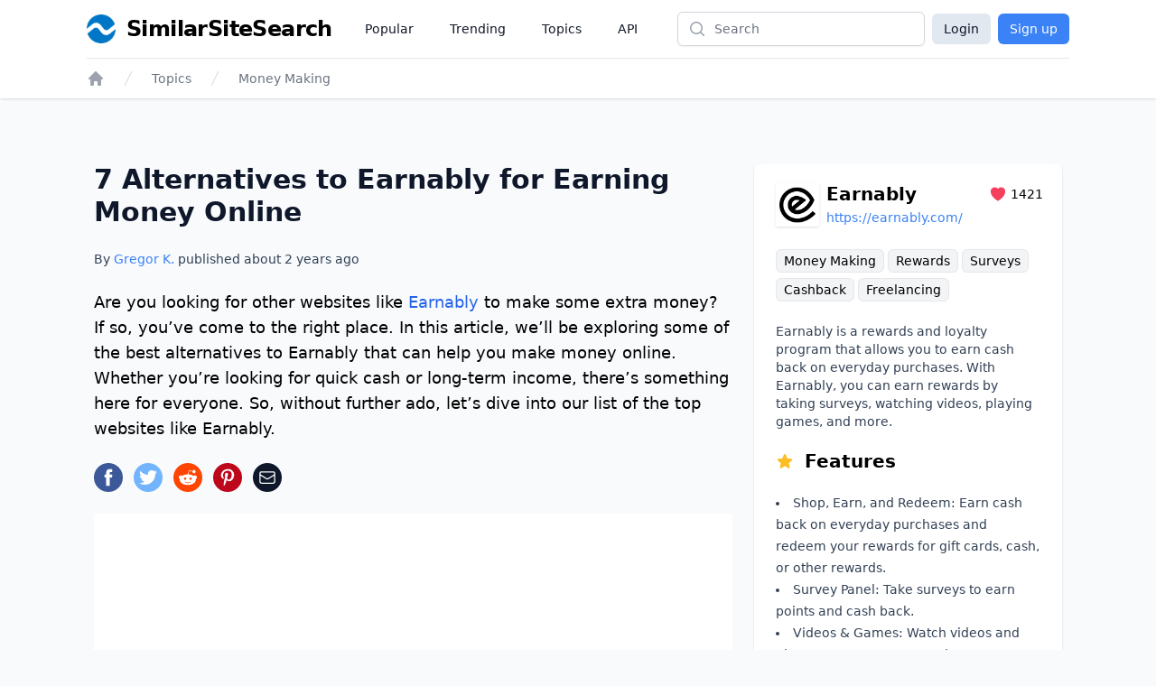

--- FILE ---
content_type: text/html;charset=UTF-8
request_url: https://www.similarsitesearch.com/sites/earnably/
body_size: 18358
content:
<!DOCTYPE html>
<html lang="en" class="h-full bg-slate-50">
	<head>
		<meta charset="utf-8">
		
		<title>7 Alternatives to Earnably for Earning Money Online - SimilarSiteSearch</title>

		<meta name="description" content="Are you looking for other websites like &lt;a class=&quot;link external&quot; href=&quot;https://earnably.com/&quot; target=&quot;_blank&quot;&gt;Earnably&lt;/a&gt; to make some extra money? I..." />

		<meta name="viewport" content="width=device-width, initial-scale=1">

		<script defer src="/dist/app.js"></script>

		<link href="/dist/main.css" rel="stylesheet">

		<link rel="canonical" href="https://www.similarsitesearch.com/sites/earnably/" />

		<link rel="shortcut icon" href="/favicon.ico" type="image/x-icon">

		<meta name="twitter:card" content="summary_large_image" />
		<meta property="fb:app_id" content="567582844767504" />

		<meta property="og:site_name" content="SimilarSiteSearch" />
		<meta property="og:title" content="7 Alternatives to Earnably for Earning Money Online - SimilarSiteSearch" />
		<meta property="og:description" content="Are you looking for other websites like &lt;a class=&quot;link external&quot; href=&quot;https://earnably.com/&quot; target=&quot;_blank&quot;&gt;Earnably&lt;/a&gt; to make some extra money? I..." />
		<meta property="og:type" content="website" />
		<meta property="og:url" content="https://www.similarsitesearch.com/sites/earnably/" />
		<meta property="og:image" content="https://www.similarsitesearch.com/images/sites/previews/earnably-100003742.png" />
		<meta property="og:image:width" content="1200" />
		<meta property="og:image:height" content="630" />
		<meta property="og:locale" content="en" />

			<script type="application/ld+json">
	{
	"@context": "https://schema.org",
	"@type": "Article",
	"name": "7 Alternatives to Earnably for Earning Money Online",
	"headline": "7 Alternatives to Earnably for Earning Money Online",
	"alternativeHeadline": "Sites Like Earnably",
	"datePublished": "2023-01-29 16:47:44",
	"url": "https://www.similarsitesearch.com/sites/earnably/",
	"thumbnailUrl": "https://www.similarsitesearch.com/images/sites/previews/earnably-100003742.png",
	"articleSection": "Money Making",
	"mainEntityOfPage": {
	"@context": "https://schema.org",
	"@type": "WebPage",
	"@id": "https://www.similarsitesearch.com/sites/earnably/"
	},
	"speakable": {
	"@context": "https://schema.org",
	"@type": "SpeakableSpecification",
	"xpath": [
	"/html/head/title",
	"/html/head/meta[@name=\"description\"]/@content"
	]
	},
	"publisher": {
	"@context": "https://schema.org",
	"@type": "Organization",
	"name": "SimilarSiteSearch",
	"url": "https://www.similarsitesearch.com",
	"logo": {
	"@context": "https://schema.org",
	"@type": "ImageObject",
	"url": "https://www.similarsitesearch.com/images/logos/similarsitesearch_small.png",
	"caption": "SimilarSiteSearch logo"
	}
	},
	"image": {
	"@context": "https://schema.org",
	"@type": "ImageObject",
	"url": "https://www.similarsitesearch.com/images/sites/previews/earnably-100003742.png",
	"caption": "Sites Like Earnably",
	"height": "630",
	"width": "1200"
	},
	"creator": {
	"@type": "Person",
	"name": "Gregor Krambs",
	"url": "https://www.similarsitesearch.com/authors/gregor-krambs/",
	"description": "Gregor Krambs is an editorial writer for SimilarSiteSearch, providing expert advice on topics related to tech and websites.",
	"jobTitle": "Staff writer",
	"image": {
	"@type": "ImageObject",
	"url": "https://www.similarsitesearch.com/images/authors/gregor-krambs.jpg",
	"caption": "Gregor Krambs"
	},
	"email": "gregor@similarsitesearch.com",
	"sameAs": [
	"https://www.linkedin.com/in/gregor-krambs-2279bb19/",
	"https://www.facebook.com/gregor.krambs"
	]
	},
	"author": [
	{
	"@type": "Person",
	"name": "Gregor Krambs",
	"url": "https://www.similarsitesearch.com/authors/gregor-krambs/",
	"description": "Gregor Krambs is an editorial writer for SimilarSiteSearch, providing expert advice on topics related to tech and websites.",
	"jobTitle": "Staff writer",
	"image": {
	"@type": "ImageObject",
	"url": "https://www.similarsitesearch.com/images/authors/gregor-krambs.jpg",
	"caption": "Gregor Krambs"
	},
	"email": "gregor@similarsitesearch.com",
	"sameAs": [
	"https://www.linkedin.com/in/gregor-krambs-2279bb19/",
	"https://www.facebook.com/gregor.krambs"
	]
	}]
	}
	],
	"dateModified": "2023-01-29 16:47:44"
	}
	</script>
	<script type="application/ld+json">{"@context":"https:\/\/schema.org","@type":"BreadcrumbList","itemListElement":[{"@context":"https:\/\/schema.org","@type":"ListItem","position":1,"item":{"@id":"https:\/\/www.similarsitesearch.com/","name":"Home"}},{"@context":"https:\/\/schema.org","@type":"ListItem","position":2,"item":{"@id":"https:\/\/www.similarsitesearch.com\/topics/","name":"Topics"}},{"@context":"https:\/\/schema.org","@type":"ListItem","position":3,"item":{"@id":"https:\/\/www.similarsitesearch.com\/topics\/money-making/","name":"Money Making"}}]}</script>



		<meta name="apple-mobile-web-app-title" content="SimilarSiteSearch" />
		<meta name="application-name" content="SimilarSiteSearch" />

		<script>
			const TIMESTAMP = new Date().getTime()
			const API_ENDPOINT = 'https://www.similarsitesearch.com/api/v1'
			const APP_VERSION = '1'
		
			const L = {
				'error_retry': 'An error occured. Please reload the page and try again.',
				'timeout_retry': 'Timeout, please try again.',
				'backend_error': 'Backend error.',
				'request_failed': 'Request failed.',
				'request_help': 'Please contact support@similarsitesearch.com for help.',
				'day': 'day',
				'days': 'days',
				'hour': 'hour',
				'hours': 'hours',
				'minute': 'minute',
				'minutes': 'minutes',
				'second': 'second',
				'seconds': 'seconds',
			}
		</script>

			<script async src="https://pagead2.googlesyndication.com/pagead/js/adsbygoogle.js?client=ca-pub-6707528622666682"
			crossorigin="anonymous"></script>
	</head>
	<body class="h-full">
		<div class="min-h-full flex flex-col">
			<header class="bg-white shadow">
	<div class="mx-auto max-w-6xl px-2 sm:px-4 lg:px-8">
		<div class="flex h-16 justify-between" x-data="{ openMobileMenu: false }">
			<div class="flex px-2 lg:px-0">
				<div class="flex flex-shrink-0 items-center">
					<a class="flex items-center space-x-3" href="/">
						<img class="h-8 w-auto" src="/images/logos/similarsitesearch_small.png"
							alt="SimilarSiteSearch">
						<span class="hidden sm:inline font-bold text-2xl tracking-tight">SimilarSiteSearch</span>
					</a>
				</div>
				<nav aria-label="Global" class="hidden lg:ml-6 lg:flex lg:items-center lg:space-x-4">
					<a href="/popular/" class="px-3 py-2 text-sm font-medium text-gray-900">Popular</a>

					<a href="/trending/" class="px-3 py-2 text-sm font-medium text-gray-900">Trending</a>

					<a href="/topics/" class="px-3 py-2 text-sm font-medium text-gray-900">Topics</a>

					<a href="/api/" class="px-3 py-2 text-sm font-medium text-gray-900">API</a>
				</nav>
			</div>
			<div class="flex flex-1 items-center justify-center px-2 lg:ml-6 lg:justify-end">
				<form method="GET" action="/search/" class="w-full max-w-lg lg:max-w-xs">
					<label for="search" class="sr-only">Search</label>
					<div class="relative">
						<div class="pointer-events-none absolute inset-y-0 left-0 flex items-center pl-3">
							<!-- Heroicon name: mini/magnifying-glass -->
							<svg class="h-5 w-5 text-gray-400" xmlns="http://www.w3.org/2000/svg"
								viewBox="0 0 20 20" fill="currentColor" aria-hidden="true">
								<path fill-rule="evenodd"
									d="M9 3.5a5.5 5.5 0 100 11 5.5 5.5 0 000-11zM2 9a7 7 0 1112.452 4.391l3.328 3.329a.75.75 0 11-1.06 1.06l-3.329-3.328A7 7 0 012 9z"
									clip-rule="evenodd" />
							</svg>
						</div>
						<input id="search" name="q"
							class="block w-full rounded-md border border-gray-300 bg-white py-2 pl-10 pr-3 leading-5 placeholder-gray-500 shadow-sm focus:border-blue-600 focus:placeholder-gray-400 focus:outline-none focus:ring-1 focus:ring-blue-600 sm:text-sm"
							placeholder="Search" type="search">
					</div>
				</form>
			</div>
			<div class="flex items-center lg:hidden">
				<!-- Mobile menu button -->
				<button type="button" @click="openMobileMenu = true"
					class="inline-flex items-center justify-center rounded-md p-2 text-gray-400 hover:bg-gray-100 hover:text-gray-500 focus:outline-none focus:ring-2 focus:ring-inset focus:ring-blue-500"
					aria-expanded="false">
					<span class="sr-only">Open main menu</span>
					<!-- Heroicon name: outline/bars-3 -->
					<svg class="block h-6 w-6" xmlns="http://www.w3.org/2000/svg" fill="none" viewBox="0 0 24 24"
						stroke-width="1.5" stroke="currentColor" aria-hidden="true">
						<path stroke-linecap="round" stroke-linejoin="round"
							d="M3.75 6.75h16.5M3.75 12h16.5m-16.5 5.25h16.5" />
					</svg>
				</button>
			</div>

			<!-- Mobile menu, show/hide based on mobile menu state. -->
			<div class="lg:hidden" x-dialog x-model="openMobileMenu">
				<div x-dialog:overlay x-transition.opacity class="fixed inset-0 z-20 bg-black bg-opacity-25" aria-hidden="true"></div>
				<div x-dialog:panel x-transition class="absolute top-0 right-0 z-30 w-full max-w-none origin-top transform p-2 transition">
					<div class="divide-y divide-gray-200 rounded-lg bg-white shadow-lg ring-1 ring-black ring-opacity-5">
						<div class="pt-3 pb-2">
							<div class="flex items-center justify-between px-4">
								<div class="flex flex-shrink-0 items-center space-x-3">
									<img class="h-8 w-auto"
										src="/images/logos/similarsitesearch_small.png"
										alt="SimilarSiteSearch">
									<span class="font-bold text-2xl tracking-tight">SimilarSiteSearch</span>
								</div>
								<div class="-mr-2">
									<button type="button" @click="$dialog.close()"
										class="inline-flex items-center justify-center rounded-md bg-white p-2 text-gray-400 hover:bg-gray-100 hover:text-gray-500 focus:outline-none focus:ring-2 focus:ring-inset focus:ring-blue-500">
										<span class="sr-only">Close menu</span>
										<!-- Heroicon name: outline/x-mark -->
										<svg class="h-6 w-6" xmlns="http://www.w3.org/2000/svg" fill="none"
											viewBox="0 0 24 24" stroke-width="1.5" stroke="currentColor"
											aria-hidden="true">
											<path stroke-linecap="round" stroke-linejoin="round"
												d="M6 18L18 6M6 6l12 12" />
										</svg>
									</button>
								</div>
							</div>
							<div class="mt-3 space-y-1 px-2">
								<a href="/popular/"
									class="block rounded-md px-3 py-2 text-base font-medium text-gray-900 hover:bg-gray-100 hover:text-gray-800">Popular</a>

								<a href="/trending/"
									class="block rounded-md px-3 py-2 text-base font-medium text-gray-900 hover:bg-gray-100 hover:text-gray-800">Trending</a>

								<a href="/topics/"
									class="block rounded-md px-3 py-2 text-base font-medium text-gray-900 hover:bg-gray-100 hover:text-gray-800">Topics</a>

								<a href="/api/"
									class="block rounded-md px-3 py-2 text-base font-medium text-gray-900 hover:bg-gray-100 hover:text-gray-800">API</a>
							</div>
						</div>
							<div class="grid grid-cols-2 gap-6 px-4 py-5 text-center">
								<a class="button w-full bg-slate-200 text-slate-900 rounded-md px-3 py-2" href="/login/">Login</a>
								<a class="button w-full bg-blue-500 text-white rounded-md px-3 py-2" href="/signup/">Sign up</a>
							</div>
					</div>
				</div>
			</div>

			<div class="hidden lg:flex items-center space-x-2">
				<a class="button bg-slate-200 text-slate-900 rounded-md px-3 py-1.5" href="/login/">Login</a>
				<a class="button bg-blue-500 text-white rounded-md px-3 py-1.5" href="/signup/">Sign up</a>
			</div>
		</div>
	</div>

	<div class="mx-auto max-w-6xl px-2 sm:px-4 lg:px-8">
		<div class="border-t border-gray-200 py-3">
			<nav class="flex" aria-label="Breadcrumb">
				<div class="flex sm:hidden">
					<a href="/topics/money-making/"
						class="group inline-flex space-x-3 text-sm font-medium text-gray-500 hover:text-gray-700">
						<!-- Heroicon name: mini/arrow-long-left -->
						<svg class="h-5 w-5 flex-shrink-0 text-gray-400 group-hover:text-gray-600"
							xmlns="http://www.w3.org/2000/svg" viewBox="0 0 20 20" fill="currentColor"
							aria-hidden="true">
							<path fill-rule="evenodd"
								d="M18 10a.75.75 0 01-.75.75H4.66l2.1 1.95a.75.75 0 11-1.02 1.1l-3.5-3.25a.75.75 0 010-1.1l3.5-3.25a.75.75 0 111.02 1.1l-2.1 1.95h12.59A.75.75 0 0118 10z"
								clip-rule="evenodd" />
						</svg>
						<span>Back to Money Making</span>
					</a>
				</div>
				<div class="hidden sm:block">
					<ol role="list" class="flex items-center space-x-4">
						<li>
							<div>
								<a href="/" class="text-gray-400 hover:text-gray-500">
									<!-- Heroicon name: mini/home -->
									<svg class="h-5 w-5 flex-shrink-0" xmlns="http://www.w3.org/2000/svg"
										viewBox="0 0 20 20" fill="currentColor" aria-hidden="true">
										<path fill-rule="evenodd"
											d="M9.293 2.293a1 1 0 011.414 0l7 7A1 1 0 0117 11h-1v6a1 1 0 01-1 1h-2a1 1 0 01-1-1v-3a1 1 0 00-1-1H9a1 1 0 00-1 1v3a1 1 0 01-1 1H5a1 1 0 01-1-1v-6H3a1 1 0 01-.707-1.707l7-7z"
											clip-rule="evenodd" />
									</svg>
									<span class="sr-only">Home</span>
								</a>
							</div>
						</li>

						<li>
							<div class="flex items-center">
								<svg class="h-5 w-5 flex-shrink-0 text-gray-300" xmlns="http://www.w3.org/2000/svg"
									fill="currentColor" viewBox="0 0 20 20" aria-hidden="true">
									<path d="M5.555 17.776l8-16 .894.448-8 16-.894-.448z" />
								</svg>
								<a href="/topics/"
									class="ml-4 text-sm font-medium text-gray-500 hover:text-gray-700">Topics</a>
							</div>
						</li>

						<li>
							<div class="flex items-center">
								<svg class="h-5 w-5 flex-shrink-0 text-gray-300" xmlns="http://www.w3.org/2000/svg"
									fill="currentColor" viewBox="0 0 20 20" aria-hidden="true">
									<path d="M5.555 17.776l8-16 .894.448-8 16-.894-.448z" />
								</svg>
								<a href="/topics/money-making/" class="ml-4 text-sm font-medium text-gray-500 hover:text-gray-700">Money Making</a>
							</div>
						</li>
					</ol>
				</div>
			</nav>
		</div>
	</div>
</header>


			<main class="py-10" x-data>
	<div
		class="mx-auto mt-8 grid max-w-3xl grid-cols-1 gap-6 px-4 sm:px-6 lg:px-10 lg:max-w-6xl lg:grid-flow-col-dense lg:grid-cols-3">
		<div class="space-y-6 lg:col-span-2 lg:col-start-1">
			<h1 class="text-2xl sm:text-3xl font-bold text-slate-900">7 Alternatives to Earnably for Earning Money Online</h1>
			<p class="mt-2 text-sm font-medium text-slate-700">By <a href="/authors/gregor/" class="text-blue-500 hover:text-blue-600">Gregor K.</a> published about <span x-text="timeago.format('2023-01-29 16:47:44')">2023-01-29 16:47:44</span></p>
	
			<p id="Introduction" class="text-lg font-light">
				Are you looking for other websites like <a class="link external" href="https://earnably.com/" target="_blank">Earnably</a> to make some extra money? If so, you’ve come to the right place. In this article, we’ll be exploring some of the best alternatives to Earnably that can help you make money online. Whether you’re looking for quick cash or long-term income, there’s something here for everyone. So, without further ado, let’s dive into our list of the top websites like Earnably.
			</p>

			<div>
				<div class="mt-5 sm:mt-4 space-x-3 flex">
	<a href="https://www.facebook.com/sharer/sharer.php?u=https://www.similarsitesearch.com/sites/earnably/" target="_blank" rel="noopener" x-tooltip="Facebook">
		<svg class="w-8 h-8" viewBox="0 0 24 24" xmlns="http://www.w3.org/2000/svg"><circle cx="12" cy="12" fill="#3b5998" r="12"></circle><path d="m13.079 19h-2.9v-7h-1.441v-2.408h1.442v-1.456c0-1.96.813-3.136 3.136-3.136h1.933v2.408h-1.2c-.91 0-.965.35-.965.966v1.218h2.183l-.257 2.408h-1.931z" fill="#fff"></path></svg>
	</a>
	<a href="https://www.twitter.com/share?text=7 Alternatives to Earnably for Earning Money Online&url=https://www.similarsitesearch.com/sites/earnably/" target="_blank" rel="noopener" x-tooltip="Twitter">
		<svg class="w-8 h-8" viewBox="0 0 24 24" xmlns="http://www.w3.org/2000/svg"><circle cx="12" cy="12" fill="#73b4ff" r="12"></circle><path d="m19.5 7.425a6.228 6.228 0 0 1 -1.77.465 2.979 2.979 0 0 0 1.35-1.665 6.234 6.234 0 0 1 -1.95.735 3.088 3.088 0 0 0 -5.325 2.07 3.021 3.021 0 0 0 .075.69 8.789 8.789 0 0 1 -6.33-3.165 2.985 2.985 0 0 0 -.42 1.53 3.016 3.016 0 0 0 1.37 2.52 3.082 3.082 0 0 1 -1.394-.39v.045a3.049 3.049 0 0 0 2.474 2.97 3.418 3.418 0 0 1 -1.4.06 3.076 3.076 0 0 0 2.881 2.1 6.233 6.233 0 0 1 -4.561 1.245 8.811 8.811 0 0 0 4.725 1.365 8.622 8.622 0 0 0 8.745-8.625v-.39a6.231 6.231 0 0 0 1.53-1.56z" fill="#fff"></path></svg>
	</a>
	<a href="https://www.reddit.com/submit?url=https://www.similarsitesearch.com/sites/earnably/&title=7 Alternatives to Earnably for Earning Money Online - SimilarSiteSearch'" target="_blank" rel="noopener" x-tooltip="Reddit"
		class="w-8 h-8 rounded-full text-white flex items-center justify-center" style="background-color: #FF4500;">
		<svg class="w-5 h-5" xmlns="http://www.w3.org/2000/svg" viewBox="0 0 24 24" fill="currentColor">
			<path d="M24 11.779c0-1.459-1.192-2.645-2.657-2.645-.715 0-1.363.286-1.84.746-1.81-1.191-4.259-1.949-6.971-2.046l1.483-4.669 4.016.941-.006.058c0 1.193.975 2.163 2.174 2.163 1.198 0 2.172-.97 2.172-2.163s-.975-2.164-2.172-2.164c-.92 0-1.704.574-2.021 1.379l-4.329-1.015c-.189-.046-.381.063-.44.249l-1.654 5.207c-2.838.034-5.409.798-7.3 2.025-.474-.438-1.103-.712-1.799-.712-1.465 0-2.656 1.187-2.656 2.646 0 .97.533 1.811 1.317 2.271-.052.282-.086.567-.086.857 0 3.911 4.808 7.093 10.719 7.093s10.72-3.182 10.72-7.093c0-.274-.029-.544-.075-.81.832-.447 1.405-1.312 1.405-2.318zm-17.224 1.816c0-.868.71-1.575 1.582-1.575.872 0 1.581.707 1.581 1.575s-.709 1.574-1.581 1.574-1.582-.706-1.582-1.574zm9.061 4.669c-.797.793-2.048 1.179-3.824 1.179l-.013-.003-.013.003c-1.777 0-3.028-.386-3.824-1.179-.145-.144-.145-.379 0-.523.145-.145.381-.145.526 0 .65.647 1.729.961 3.298.961l.013.003.013-.003c1.569 0 2.648-.315 3.298-.962.145-.145.381-.144.526 0 .145.145.145.379 0 .524zm-.189-3.095c-.872 0-1.581-.706-1.581-1.574 0-.868.709-1.575 1.581-1.575s1.581.707 1.581 1.575-.709 1.574-1.581 1.574z"/>
		</svg>
	</a>
	<a href="https://pinterest.com/pin/create/button/?url=https://www.similarsitesearch.com/sites/earnably/&media=/images/sites/previews/earnably-100003742.png">
		<svg class="w-8 h-8" viewBox="0 0 24 24" xmlns="http://www.w3.org/2000/svg"><circle cx="12" cy="12" fill="#bd081c" r="12"></circle><path d="m12.336 5c-3.822 0-5.754 2.744-5.754 5.025a3.065 3.065 0 0 0 1.652 3.066.279.279 0 0 0 .407-.2l.154-.644a.373.373 0 0 0 -.113-.448 2.341 2.341 0 0 1 -.532-1.582 3.812 3.812 0 0 1 3.961-3.849 3.009 3.009 0 0 1 3.346 3.08c0 2.323-1.022 4.283-2.547 4.283a1.253 1.253 0 0 1 -1.273-1.554 17.616 17.616 0 0 0 .713-2.856 1.081 1.081 0 0 0 -1.092-1.2c-.854 0-1.553.881-1.553 2.071a2.954 2.954 0 0 0 .266 1.274l-1.038 4.383a9.389 9.389 0 0 0 -.027 3.065.109.109 0 0 0 .2.042 8.737 8.737 0 0 0 1.457-2.631l.561-2.212a2.3 2.3 0 0 0 1.959 1.008c2.59 0 4.34-2.366 4.34-5.516a4.8 4.8 0 0 0 -5.087-4.605z" fill="#fff"></path></svg>
	</a>
	<a href="mailto:?subject=I%20found%20this%20website&amp;body=Hi,%20I%20found%20this%20website%20and%20thought%20you%20might%20like%20it%20https://www.similarsitesearch.com/sites/earnably/" x-tooltip="Mail"
		class="w-8 h-8 rounded-full text-white flex items-center justify-center bg-slate-900">
		

<svg 
	
	class="h-5 w-5 " 
	xmlns="http://www.w3.org/2000/svg" 
	fill="none"
	viewBox="0 0 24 24"
	stroke="currentColor">
	<path d="M21.75 6.75V17.25C21.75 18.4926 20.7426 19.5 19.5 19.5H4.5C3.25736 19.5 2.25 18.4926 2.25 17.25V6.75M21.75 6.75C21.75 5.50736 20.7426 4.5 19.5 4.5H4.5C3.25736 4.5 2.25 5.50736 2.25 6.75M21.75 6.75V6.99271C21.75 7.77405 21.3447 8.49945 20.6792 8.90894L13.1792 13.5243C12.4561 13.9694 11.5439 13.9694 10.8208 13.5243L3.32078 8.90894C2.65535 8.49945 2.25 7.77405 2.25 6.99271V6.75" stroke-width="1.5" stroke-linecap="round" stroke-linejoin="round"/>

</svg>

	</a>
</div>

			</div>

			<div class="block lg:hidden">
				<section aria-labelledby="timeline-title" class="lg:col-span-1 lg:col-start-3 space-y-8">
	<div class="bg-white px-4 py-5 shadow sm:rounded-lg sm:px-6 space-y-5">
		<div class="flex justify-between items-center">
			<div class="flex space-x-2 items-center flex-grow">
				<div class="shrink-0 flex items-center justify-center h-12 w-12 p-1 shadow">
					<img class="bg-white object-contain" src="/images/icons/earnably-72663742.png" />
				</div>
				<div class="flex-grow">
					<div class="flex justify-between items-center">
						<h3 class="text-xl font-semibold flex-grow">Earnably</h3>
						<div class="flex items-center space-x-1 text-sm">
							<span class="text-rose-500">
								

<svg 
	
	class="h-5 w-5 " 
	xmlns="http://www.w3.org/2000/svg" 
	fill="currentColor"
	viewBox="0 0 24 24"
	stroke="">
	<path d="M11.645 20.9107L11.6384 20.9071L11.6158 20.8949C11.5965 20.8844 11.5689 20.8693 11.5336 20.8496C11.4629 20.8101 11.3612 20.7524 11.233 20.6769C10.9765 20.5261 10.6132 20.3039 10.1785 20.015C9.31074 19.4381 8.15122 18.5901 6.9886 17.5063C4.68781 15.3615 2.25 12.1751 2.25 8.25C2.25 5.32194 4.7136 3 7.6875 3C9.43638 3 11.0023 3.79909 12 5.0516C12.9977 3.79909 14.5636 3 16.3125 3C19.2864 3 21.75 5.32194 21.75 8.25C21.75 12.1751 19.3122 15.3615 17.0114 17.5063C15.8488 18.5901 14.6893 19.4381 13.8215 20.015C13.3868 20.3039 13.0235 20.5261 12.767 20.6769C12.6388 20.7524 12.5371 20.8101 12.4664 20.8496C12.4311 20.8693 12.4035 20.8844 12.3842 20.8949L12.3616 20.9071L12.355 20.9107L12.3523 20.9121C12.1323 21.0289 11.8677 21.0289 11.6477 20.9121L11.645 20.9107Z"/>

</svg>

							</span>
							<span>1421</span>
						</div>
					</div>
					<div class="break-all w-60 truncate">
						<a class="text-sm text-blue-500 truncate" href="https://earnably.com/">https://earnably.com/</a>
					</div>
				</div>
			</div>
		</div>

		<div class="leading-8 text-sm">
				<a href="/topics/money-making/" class="bg-gray-100 border border-gray-200 hover:border-gray-300 rounded-md px-2 py-1 whitespace-nowrap">Money Making</a>
				<a href="/topics/rewards/" class="bg-gray-100 border border-gray-200 hover:border-gray-300 rounded-md px-2 py-1 whitespace-nowrap">Rewards</a>
				<a href="/topics/surveys/" class="bg-gray-100 border border-gray-200 hover:border-gray-300 rounded-md px-2 py-1 whitespace-nowrap">Surveys</a>
				<a href="/topics/cashback/" class="bg-gray-100 border border-gray-200 hover:border-gray-300 rounded-md px-2 py-1 whitespace-nowrap">Cashback</a>
				<a href="/topics/freelancing/" class="bg-gray-100 border border-gray-200 hover:border-gray-300 rounded-md px-2 py-1 whitespace-nowrap">Freelancing</a>
		</div>

		<p class="text-sm text-slate-700">
			Earnably is a rewards and loyalty program that allows you to earn cash back on everyday purchases. With Earnably, you can earn rewards by taking surveys, watching videos, playing games, and more.
		</p>

		<h4 class="text-lg lg:text-xl font-semibold flex space-x-3 items-center">
			<span class="text-amber-400">
				

<svg 
	
	class="h-5 w-5 " 
	xmlns="http://www.w3.org/2000/svg" 
	fill="currentColor"
	viewBox="0 0 24 24"
	stroke="">
	<path fill-rule="evenodd" clip-rule="evenodd" d="M10.7881 3.2108C11.2364 2.13286 12.7635 2.13286 13.2118 3.2108L15.2938 8.21652L20.6979 8.64976C21.8616 8.74306 22.3335 10.1953 21.4469 10.9549L17.3295 14.4818L18.5874 19.7553C18.8583 20.8909 17.6229 21.7884 16.6266 21.1799L11.9999 18.354L7.37329 21.1799C6.37697 21.7884 5.14158 20.8909 5.41246 19.7553L6.67038 14.4818L2.55303 10.9549C1.66639 10.1953 2.13826 8.74306 3.302 8.64976L8.70609 8.21652L10.7881 3.2108Z"/>

</svg>

			</span>
			<span>Features</span>
		</h4>
		
		<ul class="list-inside list-disc text-sm text-slate-700 leading-6">
			<li>Shop, Earn, and Redeem: Earn cash back on everyday purchases and redeem your rewards for gift cards, cash, or other rewards.</li>
			<li>Survey Panel: Take surveys to earn points and cash back.</li>
			<li>Videos &amp; Games: Watch videos and play games to earn rewards.</li>
		</ul>
	</div>

		<div class="bg-white">
			<script async src="https://pagead2.googlesyndication.com/pagead/js/adsbygoogle.js?client=ca-pub-6707528622666682"
				crossorigin="anonymous"></script>
			<!-- SimilarSiteSearch Site Sidebar -->
			<ins class="adsbygoogle"
				style="display:block"
				data-ad-client="ca-pub-6707528622666682"
				data-ad-slot="9893413683"
				data-ad-format="auto"
				data-full-width-responsive="true"></ins>
			<script>
				(adsbygoogle = window.adsbygoogle || []).push({});
			</script>
		</div>

	<div class="bg-white px-4 py-5 shadow sm:rounded-lg sm:px-6 space-y-5">
		<h3 class="text-lg lg:text-xl font-semibold">Table of Contents</h3>

		<div id="toc_container">
			<ul class="toc_list text-sm leading-6">
				
				
				<li class="toclevel-1 tocsection-1">
					<a class="text-blue-500 hover:underline" href="#Introduction"><span class="tocnumber pr-2 text-slate-900">1</span><span class="toctext">Introduction</span></a>
				</li>
				
				

				<li class="toclevel-1 tocsection-2">
					<a class="text-blue-500 hover:underline" href="#_Alternatives"><span class="tocnumber pr-2 text-slate-900">2</span><span class="toctext">Earnably Alternatives</span></a>
				</li>
				
				
				

				<li class="toclevel-1 tocsection-3">
					<a class="text-blue-500 hover:underline" href="#_History"><span class="tocnumber pr-2 text-slate-900">3</span><span class="toctext">Earnably History</span></a>
				</li>
				
				

				<li class="toclevel-1 tocsection-4">
					<a class="text-blue-500 hover:underline" href="#_Status"><span class="tocnumber pr-2 text-slate-900">4</span><span class="toctext">Earnably Status</span></a>
				</li>
				
				

				<li class="toclevel-1 tocsection-5">
					<a class="text-blue-500 hover:underline" href="#Comments">
						<span class="toclevel-1 tocsection-5 pr-2 text-slate-900">5</span><span class="toctext">Comments</span>
					</a>
				</li>
				
				

				<li class="toclevel-1 tocsection-6">
					<a class="text-blue-500 hover:underline" href="#Further_Links">
						<span class="toclevel-1 tocsection-6 pr-2 text-slate-900">6</span><span class="toctext">Further Links</span>
					</a>
				</li>
				
				
			</ul>
		</div>
	</div>
</section>

			</div>

			<div class="bg-white p-4">
				<script async src="https://pagead2.googlesyndication.com/pagead/js/adsbygoogle.js?client=ca-pub-6707528622666682"
					crossorigin="anonymous"></script>
				<!-- SimilarSiteSearch Site Top -->
				<ins class="adsbygoogle"
					style="display:block"
					data-ad-client="ca-pub-6707528622666682"
					data-ad-slot="1084985372"
					data-ad-format="auto"
					data-full-width-responsive="true"></ins>
				<script>
					(adsbygoogle = window.adsbygoogle || []).push({});
				</script>
			</div>

				<section class="space-y-6" id="_Alternatives">
					<h2 class="text-xl lg:text-2xl font-semibold">Earnably Alternatives</h2>

						<div class="flex space-x-4">
							<div class="shrink-0 flex items-center justify-center h-14 w-14 p-1 shadow">
								<img class="bg-white object-contain" src="/images/icons/swagbucks-501012445.png" />
							</div>
							<div>
								<h3 class="text-lg lg:text-xl font-semibold flex items-center space-x-3">
									<a href="/sites/swagbucks/">Swagbucks</a>
								</h3>

								<div class="space-y-4 mt-1">

									<div class="leading-8 text-xs">
											<a href="/topics/rewards/" class="bg-gray-100 border border-gray-200 rounded-md px-2 py-1 whitespace-nowrap hover:border-gray-300">Rewards</a>
											<a href="/topics/money-making/" class="bg-gray-100 border border-gray-200 rounded-md px-2 py-1 whitespace-nowrap hover:border-gray-300">Money Making</a>
											<a href="/topics/surveys/" class="bg-gray-100 border border-gray-200 rounded-md px-2 py-1 whitespace-nowrap hover:border-gray-300">Surveys</a>
											<a href="/topics/shopping/" class="bg-gray-100 border border-gray-200 rounded-md px-2 py-1 whitespace-nowrap hover:border-gray-300">Shopping</a>
											<a href="/topics/points/" class="bg-gray-100 border border-gray-200 rounded-md px-2 py-1 whitespace-nowrap hover:border-gray-300">Points</a>
											<a href="/topics/gift-cards/" class="bg-gray-100 border border-gray-200 rounded-md px-2 py-1 whitespace-nowrap hover:border-gray-300">Gift Cards</a>
											<a href="/topics/discounts/" class="bg-gray-100 border border-gray-200 rounded-md px-2 py-1 whitespace-nowrap hover:border-gray-300">Discounts</a>
										<div>
											<a href="/sites/swagbucks/" class="text-blue-500 flex items-center space-x-1 hover:underline">
												

<svg 
	
	class="h-4 w-4 " 
	xmlns="http://www.w3.org/2000/svg" 
	fill="currentColor"
	viewBox="0 0 24 24"
	stroke="">
	<path fill-rule="evenodd" clip-rule="evenodd" d="M19.9017 4.09835C18.4372 2.63388 16.0628 2.63388 14.5984 4.09835L10.0983 8.59835C8.63388 10.0628 8.63388 12.4372 10.0983 13.9017C10.4092 14.2125 10.7598 14.4565 11.133 14.6348C11.5068 14.8134 11.665 15.2611 11.4865 15.6349C11.3079 16.0086 10.8602 16.1669 10.4865 15.9883C9.96169 15.7376 9.47063 15.3953 9.03769 14.9623C6.98744 12.9121 6.98744 9.58794 9.03769 7.53769L13.5377 3.03769C15.5879 0.987437 18.9121 0.987437 20.9623 3.03769C23.0126 5.08794 23.0126 8.41206 20.9623 10.4623L19.2053 12.2193C18.9124 12.5122 18.4376 12.5122 18.1447 12.2193C17.8518 11.9264 17.8518 11.4515 18.1447 11.1586L19.9017 9.40165C21.3661 7.93718 21.3661 5.56282 19.9017 4.09835ZM12.5135 8.36513C12.6921 7.99138 13.1398 7.83313 13.5135 8.01167C14.0383 8.26236 14.5294 8.60475 14.9623 9.03769C17.0126 11.0879 17.0126 14.4121 14.9623 16.4623L10.4623 20.9623C8.41206 23.0126 5.08794 23.0126 3.03769 20.9623C0.987437 18.9121 0.987437 15.5879 3.03769 13.5377L4.79466 11.7807C5.08755 11.4878 5.56243 11.4878 5.85532 11.7807C6.14821 12.0736 6.14821 12.5485 5.85532 12.8414L4.09835 14.5984C2.63388 16.0628 2.63388 18.4372 4.09835 19.9017C5.56282 21.3661 7.93718 21.3661 9.40165 19.9017L13.9017 15.4016C15.3661 13.9372 15.3661 11.5628 13.9017 10.0983C13.5908 9.78748 13.2402 9.54347 12.867 9.36517C12.4932 9.18662 12.335 8.73889 12.5135 8.36513Z"/>

</svg>

												<span>7 sites like Swagbucks</span>
											</a>
										</div>
									</div>

									<div class="text-slate-700 text-sm">Swagbucks is a rewards and cashback site that allows you to earn points (called SB) towards free gift cards, cash, and more when you shop online and in-store. With Swagbucks, you can get cashback, discount codes, and rewards for shopping at your favorite stores and restaurants.</div>

									<div class="flex space-x-1">
										<span class="shrink-0 text-green-500">
											

<svg 
	
	class="h-5 w-5 " 
	xmlns="http://www.w3.org/2000/svg" 
	fill="currentColor"
	viewBox="0 0 24 24"
	stroke="">
	<path fill-rule="evenodd" clip-rule="evenodd" d="M12 2.25C6.61522 2.25 2.25 6.61522 2.25 12C2.25 17.3848 6.61522 21.75 12 21.75C17.3848 21.75 21.75 17.3848 21.75 12C21.75 6.61522 17.3848 2.25 12 2.25ZM12.75 9C12.75 8.58579 12.4142 8.25 12 8.25C11.5858 8.25 11.25 8.58579 11.25 9V11.25H9C8.58579 11.25 8.25 11.5858 8.25 12C8.25 12.4142 8.58579 12.75 9 12.75H11.25V15C11.25 15.4142 11.5858 15.75 12 15.75C12.4142 15.75 12.75 15.4142 12.75 15V12.75H15C15.4142 12.75 15.75 12.4142 15.75 12C15.75 11.5858 15.4142 11.25 15 11.25H12.75V9Z"/>

</svg>

										</span>
										<p class="text-slate-700 text-sm font-light">Both websites offer cash rewards for taking surveys and doing other activities.</p>
									</div>

									<div class="flex space-x-1">
										<span class="shrink-0 text-red-500">
											

<svg 
	
	class="h-5 w-5 " 
	xmlns="http://www.w3.org/2000/svg" 
	fill="currentColor"
	viewBox="0 0 24 24"
	stroke="">
	<path fill-rule="evenodd" clip-rule="evenodd" d="M12 2.25C6.61522 2.25 2.25 6.61522 2.25 12C2.25 17.3848 6.61522 21.75 12 21.75C17.3848 21.75 21.75 17.3848 21.75 12C21.75 6.61522 17.3848 2.25 12 2.25ZM15 12.75C15.4142 12.75 15.75 12.4142 15.75 12C15.75 11.5858 15.4142 11.25 15 11.25H9C8.58579 11.25 8.25 11.5858 8.25 12C8.25 12.4142 8.58579 12.75 9 12.75H15Z"/>

</svg>

										</span>
									
										<p class="text-slate-700 text-sm font-light">Earnably also offers rewards for watching videos and playing games, while Swagbucks does not.</p>
									</div>

									<div x-data="{ hover: false }" class="flex justify-between items-center" @mouseover="hover = true" @mouseover.away = "hover = false">
										<div class="flex items-center space-x-3">
											<button type="button" @click="$dispatch('open-login-modal')" class="px-2 py-1 rounded-md bg-slate-100 border border-slate-200 text-sm flex items-center space-x-2 hover:border-slate-300">
												

<svg 
	
	class="h-5 w-5 " 
	xmlns="http://www.w3.org/2000/svg" 
	fill="currentColor"
	viewBox="0 0 24 24"
	stroke="">
	<path fill-rule="evenodd" clip-rule="evenodd" d="M11.4697 7.71967C11.7626 7.42678 12.2374 7.42678 12.5303 7.71967L20.0303 15.2197C20.3232 15.5126 20.3232 15.9874 20.0303 16.2803C19.7374 16.5732 19.2626 16.5732 18.9697 16.2803L12 9.31066L5.03033 16.2803C4.73744 16.5732 4.26256 16.5732 3.96967 16.2803C3.67678 15.9874 3.67678 15.5126 3.96967 15.2197L11.4697 7.71967Z"/>

</svg>

												<span>58</span>
											</button>
											<span class="text-slate-700 text-xs" x-show="hover" x-cloak x-transition>Is Swagbucks a good alternative?</span>
										</div>
										<div class="text-xs" x-show="hover" x-cloak x-transition>
											<button type="button" @click="$dispatch('open-report-modal', { type: 'inaccuracy' });" class="text-blue-500 hover:underline">Report inaccuracy</button> | <button type="button" @click="$dispatch('open-report-modal', { type: 'discontinued' });" class="text-red-500 hover:underline">Discontinued?</button>
										</div>
									</div>
								</div>
							</div>
						</div>
						<div class="flex space-x-4">
							<div class="shrink-0 flex items-center justify-center h-14 w-14 p-1 shadow">
								<img class="bg-white object-contain" src="/images/icons/fusioncash-289419717.png" />
							</div>
							<div>
								<h3 class="text-lg lg:text-xl font-semibold flex items-center space-x-3">
									<span>FusionCash </span>
								</h3>

								<div class="space-y-4 mt-1">

									<div class="leading-8 text-xs">
											<a href="/topics/make-money-online/" class="bg-gray-100 border border-gray-200 rounded-md px-2 py-1 whitespace-nowrap hover:border-gray-300">Make Money Online</a>
											<a href="/topics/paid-surveys/" class="bg-gray-100 border border-gray-200 rounded-md px-2 py-1 whitespace-nowrap hover:border-gray-300">Paid Surveys</a>
											<a href="/topics/work-from-home/" class="bg-gray-100 border border-gray-200 rounded-md px-2 py-1 whitespace-nowrap hover:border-gray-300">Work From Home</a>
									</div>

									<div class="text-slate-700 text-sm">FusionCash is an online rewards and cash-back site that offers a variety of ways for you to make money online. The website lets you earn cash for taking surveys, completing offers, watching videos, playing games, and more. </div>

									<div class="flex space-x-1">
										<span class="shrink-0 text-green-500">
											

<svg 
	
	class="h-5 w-5 " 
	xmlns="http://www.w3.org/2000/svg" 
	fill="currentColor"
	viewBox="0 0 24 24"
	stroke="">
	<path fill-rule="evenodd" clip-rule="evenodd" d="M12 2.25C6.61522 2.25 2.25 6.61522 2.25 12C2.25 17.3848 6.61522 21.75 12 21.75C17.3848 21.75 21.75 17.3848 21.75 12C21.75 6.61522 17.3848 2.25 12 2.25ZM12.75 9C12.75 8.58579 12.4142 8.25 12 8.25C11.5858 8.25 11.25 8.58579 11.25 9V11.25H9C8.58579 11.25 8.25 11.5858 8.25 12C8.25 12.4142 8.58579 12.75 9 12.75H11.25V15C11.25 15.4142 11.5858 15.75 12 15.75C12.4142 15.75 12.75 15.4142 12.75 15V12.75H15C15.4142 12.75 15.75 12.4142 15.75 12C15.75 11.5858 15.4142 11.25 15 11.25H12.75V9Z"/>

</svg>

										</span>
										<p class="text-slate-700 text-sm font-light">Both websites offer cash rewards for taking surveys and doing other activities.</p>
									</div>

									<div class="flex space-x-1">
										<span class="shrink-0 text-red-500">
											

<svg 
	
	class="h-5 w-5 " 
	xmlns="http://www.w3.org/2000/svg" 
	fill="currentColor"
	viewBox="0 0 24 24"
	stroke="">
	<path fill-rule="evenodd" clip-rule="evenodd" d="M12 2.25C6.61522 2.25 2.25 6.61522 2.25 12C2.25 17.3848 6.61522 21.75 12 21.75C17.3848 21.75 21.75 17.3848 21.75 12C21.75 6.61522 17.3848 2.25 12 2.25ZM15 12.75C15.4142 12.75 15.75 12.4142 15.75 12C15.75 11.5858 15.4142 11.25 15 11.25H9C8.58579 11.25 8.25 11.5858 8.25 12C8.25 12.4142 8.58579 12.75 9 12.75H15Z"/>

</svg>

										</span>
									
										<p class="text-slate-700 text-sm font-light">Earnably also offers rewards for watching videos and playing games, while FusionCash does not.</p>
									</div>

									<div x-data="{ hover: false }" class="flex justify-between items-center" @mouseover="hover = true" @mouseover.away = "hover = false">
										<div class="flex items-center space-x-3">
											<button type="button" @click="$dispatch('open-login-modal')" class="px-2 py-1 rounded-md bg-slate-100 border border-slate-200 text-sm flex items-center space-x-2 hover:border-slate-300">
												

<svg 
	
	class="h-5 w-5 " 
	xmlns="http://www.w3.org/2000/svg" 
	fill="currentColor"
	viewBox="0 0 24 24"
	stroke="">
	<path fill-rule="evenodd" clip-rule="evenodd" d="M11.4697 7.71967C11.7626 7.42678 12.2374 7.42678 12.5303 7.71967L20.0303 15.2197C20.3232 15.5126 20.3232 15.9874 20.0303 16.2803C19.7374 16.5732 19.2626 16.5732 18.9697 16.2803L12 9.31066L5.03033 16.2803C4.73744 16.5732 4.26256 16.5732 3.96967 16.2803C3.67678 15.9874 3.67678 15.5126 3.96967 15.2197L11.4697 7.71967Z"/>

</svg>

												<span>74</span>
											</button>
											<span class="text-slate-700 text-xs" x-show="hover" x-cloak x-transition>Is FusionCash  a good alternative?</span>
										</div>
										<div class="text-xs" x-show="hover" x-cloak x-transition>
											<button type="button" @click="$dispatch('open-report-modal', { type: 'inaccuracy' });" class="text-blue-500 hover:underline">Report inaccuracy</button> | <button type="button" @click="$dispatch('open-report-modal', { type: 'discontinued' });" class="text-red-500 hover:underline">Discontinued?</button>
										</div>
									</div>
								</div>
							</div>
						</div>
						<div class="flex space-x-4">
							<div class="shrink-0 flex items-center justify-center h-14 w-14 p-1 shadow">
								<img class="bg-white object-contain" src="/images/icons/inboxdollars-500214246.png" />
							</div>
							<div>
								<h3 class="text-lg lg:text-xl font-semibold flex items-center space-x-3">
									<span>InboxDollars</span>
								</h3>

								<div class="space-y-4 mt-1">

									<div class="leading-8 text-xs">
											<a href="/topics/money-making/" class="bg-gray-100 border border-gray-200 rounded-md px-2 py-1 whitespace-nowrap hover:border-gray-300">Money Making</a>
											<a href="/topics/earn-cash/" class="bg-gray-100 border border-gray-200 rounded-md px-2 py-1 whitespace-nowrap hover:border-gray-300">Earn Cash</a>
											<a href="/topics/surveys/" class="bg-gray-100 border border-gray-200 rounded-md px-2 py-1 whitespace-nowrap hover:border-gray-300">Surveys</a>
											<a href="/topics/cash-back/" class="bg-gray-100 border border-gray-200 rounded-md px-2 py-1 whitespace-nowrap hover:border-gray-300">Cash Back</a>
											<a href="/topics/paid-surveys/" class="bg-gray-100 border border-gray-200 rounded-md px-2 py-1 whitespace-nowrap hover:border-gray-300">Paid Surveys</a>
									</div>

									<div class="text-slate-700 text-sm">InboxDollars is a cash back shopping and earning app that rewards you for doing everyday online activities such as taking surveys, playing games, and watching videos. With InboxDollars, you can earn cash for completing activities and get paid when you reach a minimum cash out threshold.</div>

									<div class="flex space-x-1">
										<span class="shrink-0 text-green-500">
											

<svg 
	
	class="h-5 w-5 " 
	xmlns="http://www.w3.org/2000/svg" 
	fill="currentColor"
	viewBox="0 0 24 24"
	stroke="">
	<path fill-rule="evenodd" clip-rule="evenodd" d="M12 2.25C6.61522 2.25 2.25 6.61522 2.25 12C2.25 17.3848 6.61522 21.75 12 21.75C17.3848 21.75 21.75 17.3848 21.75 12C21.75 6.61522 17.3848 2.25 12 2.25ZM12.75 9C12.75 8.58579 12.4142 8.25 12 8.25C11.5858 8.25 11.25 8.58579 11.25 9V11.25H9C8.58579 11.25 8.25 11.5858 8.25 12C8.25 12.4142 8.58579 12.75 9 12.75H11.25V15C11.25 15.4142 11.5858 15.75 12 15.75C12.4142 15.75 12.75 15.4142 12.75 15V12.75H15C15.4142 12.75 15.75 12.4142 15.75 12C15.75 11.5858 15.4142 11.25 15 11.25H12.75V9Z"/>

</svg>

										</span>
										<p class="text-slate-700 text-sm font-light">Both websites offer cash rewards for taking surveys and doing other activities.</p>
									</div>

									<div class="flex space-x-1">
										<span class="shrink-0 text-red-500">
											

<svg 
	
	class="h-5 w-5 " 
	xmlns="http://www.w3.org/2000/svg" 
	fill="currentColor"
	viewBox="0 0 24 24"
	stroke="">
	<path fill-rule="evenodd" clip-rule="evenodd" d="M12 2.25C6.61522 2.25 2.25 6.61522 2.25 12C2.25 17.3848 6.61522 21.75 12 21.75C17.3848 21.75 21.75 17.3848 21.75 12C21.75 6.61522 17.3848 2.25 12 2.25ZM15 12.75C15.4142 12.75 15.75 12.4142 15.75 12C15.75 11.5858 15.4142 11.25 15 11.25H9C8.58579 11.25 8.25 11.5858 8.25 12C8.25 12.4142 8.58579 12.75 9 12.75H15Z"/>

</svg>

										</span>
									
										<p class="text-slate-700 text-sm font-light">Earnably also offers rewards for watching videos and playing games, while InboxDollars does not.</p>
									</div>

									<div x-data="{ hover: false }" class="flex justify-between items-center" @mouseover="hover = true" @mouseover.away = "hover = false">
										<div class="flex items-center space-x-3">
											<button type="button" @click="$dispatch('open-login-modal')" class="px-2 py-1 rounded-md bg-slate-100 border border-slate-200 text-sm flex items-center space-x-2 hover:border-slate-300">
												

<svg 
	
	class="h-5 w-5 " 
	xmlns="http://www.w3.org/2000/svg" 
	fill="currentColor"
	viewBox="0 0 24 24"
	stroke="">
	<path fill-rule="evenodd" clip-rule="evenodd" d="M11.4697 7.71967C11.7626 7.42678 12.2374 7.42678 12.5303 7.71967L20.0303 15.2197C20.3232 15.5126 20.3232 15.9874 20.0303 16.2803C19.7374 16.5732 19.2626 16.5732 18.9697 16.2803L12 9.31066L5.03033 16.2803C4.73744 16.5732 4.26256 16.5732 3.96967 16.2803C3.67678 15.9874 3.67678 15.5126 3.96967 15.2197L11.4697 7.71967Z"/>

</svg>

												<span>40</span>
											</button>
											<span class="text-slate-700 text-xs" x-show="hover" x-cloak x-transition>Is InboxDollars a good alternative?</span>
										</div>
										<div class="text-xs" x-show="hover" x-cloak x-transition>
											<button type="button" @click="$dispatch('open-report-modal', { type: 'inaccuracy' });" class="text-blue-500 hover:underline">Report inaccuracy</button> | <button type="button" @click="$dispatch('open-report-modal', { type: 'discontinued' });" class="text-red-500 hover:underline">Discontinued?</button>
										</div>
									</div>
								</div>
							</div>
						</div>
						<div class="flex space-x-4">
							<div class="shrink-0 flex items-center justify-center h-14 w-14 p-1 shadow">
								<img class="bg-white object-contain" src="/images/icons/mypoints-69658633.png" />
							</div>
							<div>
								<h3 class="text-lg lg:text-xl font-semibold flex items-center space-x-3">
									<a href="/sites/mypoints/">MyPoints</a>
								</h3>

								<div class="space-y-4 mt-1">

									<div class="leading-8 text-xs">
											<a href="/topics/rewards/" class="bg-gray-100 border border-gray-200 rounded-md px-2 py-1 whitespace-nowrap hover:border-gray-300">Rewards</a>
											<a href="/topics/points/" class="bg-gray-100 border border-gray-200 rounded-md px-2 py-1 whitespace-nowrap hover:border-gray-300">Points</a>
											<a href="/topics/shopping/" class="bg-gray-100 border border-gray-200 rounded-md px-2 py-1 whitespace-nowrap hover:border-gray-300">Shopping</a>
											<a href="/topics/deals/" class="bg-gray-100 border border-gray-200 rounded-md px-2 py-1 whitespace-nowrap hover:border-gray-300">Deals</a>
											<a href="/topics/cashback/" class="bg-gray-100 border border-gray-200 rounded-md px-2 py-1 whitespace-nowrap hover:border-gray-300">Cashback</a>
											<a href="/topics/coupons/" class="bg-gray-100 border border-gray-200 rounded-md px-2 py-1 whitespace-nowrap hover:border-gray-300">Coupons</a>
											<a href="/topics/savings/" class="bg-gray-100 border border-gray-200 rounded-md px-2 py-1 whitespace-nowrap hover:border-gray-300">Savings</a>
										<div>
											<a href="/sites/mypoints/" class="text-blue-500 flex items-center space-x-1 hover:underline">
												

<svg 
	
	class="h-4 w-4 " 
	xmlns="http://www.w3.org/2000/svg" 
	fill="currentColor"
	viewBox="0 0 24 24"
	stroke="">
	<path fill-rule="evenodd" clip-rule="evenodd" d="M19.9017 4.09835C18.4372 2.63388 16.0628 2.63388 14.5984 4.09835L10.0983 8.59835C8.63388 10.0628 8.63388 12.4372 10.0983 13.9017C10.4092 14.2125 10.7598 14.4565 11.133 14.6348C11.5068 14.8134 11.665 15.2611 11.4865 15.6349C11.3079 16.0086 10.8602 16.1669 10.4865 15.9883C9.96169 15.7376 9.47063 15.3953 9.03769 14.9623C6.98744 12.9121 6.98744 9.58794 9.03769 7.53769L13.5377 3.03769C15.5879 0.987437 18.9121 0.987437 20.9623 3.03769C23.0126 5.08794 23.0126 8.41206 20.9623 10.4623L19.2053 12.2193C18.9124 12.5122 18.4376 12.5122 18.1447 12.2193C17.8518 11.9264 17.8518 11.4515 18.1447 11.1586L19.9017 9.40165C21.3661 7.93718 21.3661 5.56282 19.9017 4.09835ZM12.5135 8.36513C12.6921 7.99138 13.1398 7.83313 13.5135 8.01167C14.0383 8.26236 14.5294 8.60475 14.9623 9.03769C17.0126 11.0879 17.0126 14.4121 14.9623 16.4623L10.4623 20.9623C8.41206 23.0126 5.08794 23.0126 3.03769 20.9623C0.987437 18.9121 0.987437 15.5879 3.03769 13.5377L4.79466 11.7807C5.08755 11.4878 5.56243 11.4878 5.85532 11.7807C6.14821 12.0736 6.14821 12.5485 5.85532 12.8414L4.09835 14.5984C2.63388 16.0628 2.63388 18.4372 4.09835 19.9017C5.56282 21.3661 7.93718 21.3661 9.40165 19.9017L13.9017 15.4016C15.3661 13.9372 15.3661 11.5628 13.9017 10.0983C13.5908 9.78748 13.2402 9.54347 12.867 9.36517C12.4932 9.18662 12.335 8.73889 12.5135 8.36513Z"/>

</svg>

												<span>10 sites like MyPoints</span>
											</a>
										</div>
									</div>

									<div class="text-slate-700 text-sm">MyPoints is a shopping rewards program that lets you earn points every time you shop online. Redeem your points for gift cards and more from over 75 top retailers.</div>

									<div class="flex space-x-1">
										<span class="shrink-0 text-green-500">
											

<svg 
	
	class="h-5 w-5 " 
	xmlns="http://www.w3.org/2000/svg" 
	fill="currentColor"
	viewBox="0 0 24 24"
	stroke="">
	<path fill-rule="evenodd" clip-rule="evenodd" d="M12 2.25C6.61522 2.25 2.25 6.61522 2.25 12C2.25 17.3848 6.61522 21.75 12 21.75C17.3848 21.75 21.75 17.3848 21.75 12C21.75 6.61522 17.3848 2.25 12 2.25ZM12.75 9C12.75 8.58579 12.4142 8.25 12 8.25C11.5858 8.25 11.25 8.58579 11.25 9V11.25H9C8.58579 11.25 8.25 11.5858 8.25 12C8.25 12.4142 8.58579 12.75 9 12.75H11.25V15C11.25 15.4142 11.5858 15.75 12 15.75C12.4142 15.75 12.75 15.4142 12.75 15V12.75H15C15.4142 12.75 15.75 12.4142 15.75 12C15.75 11.5858 15.4142 11.25 15 11.25H12.75V9Z"/>

</svg>

										</span>
										<p class="text-slate-700 text-sm font-light">Both websites offer cash rewards for taking surveys and doing other activities.</p>
									</div>

									<div class="flex space-x-1">
										<span class="shrink-0 text-red-500">
											

<svg 
	
	class="h-5 w-5 " 
	xmlns="http://www.w3.org/2000/svg" 
	fill="currentColor"
	viewBox="0 0 24 24"
	stroke="">
	<path fill-rule="evenodd" clip-rule="evenodd" d="M12 2.25C6.61522 2.25 2.25 6.61522 2.25 12C2.25 17.3848 6.61522 21.75 12 21.75C17.3848 21.75 21.75 17.3848 21.75 12C21.75 6.61522 17.3848 2.25 12 2.25ZM15 12.75C15.4142 12.75 15.75 12.4142 15.75 12C15.75 11.5858 15.4142 11.25 15 11.25H9C8.58579 11.25 8.25 11.5858 8.25 12C8.25 12.4142 8.58579 12.75 9 12.75H15Z"/>

</svg>

										</span>
									
										<p class="text-slate-700 text-sm font-light">Earnably also offers rewards for watching videos and playing games, while MyPoints does not.</p>
									</div>

									<div x-data="{ hover: false }" class="flex justify-between items-center" @mouseover="hover = true" @mouseover.away = "hover = false">
										<div class="flex items-center space-x-3">
											<button type="button" @click="$dispatch('open-login-modal')" class="px-2 py-1 rounded-md bg-slate-100 border border-slate-200 text-sm flex items-center space-x-2 hover:border-slate-300">
												

<svg 
	
	class="h-5 w-5 " 
	xmlns="http://www.w3.org/2000/svg" 
	fill="currentColor"
	viewBox="0 0 24 24"
	stroke="">
	<path fill-rule="evenodd" clip-rule="evenodd" d="M11.4697 7.71967C11.7626 7.42678 12.2374 7.42678 12.5303 7.71967L20.0303 15.2197C20.3232 15.5126 20.3232 15.9874 20.0303 16.2803C19.7374 16.5732 19.2626 16.5732 18.9697 16.2803L12 9.31066L5.03033 16.2803C4.73744 16.5732 4.26256 16.5732 3.96967 16.2803C3.67678 15.9874 3.67678 15.5126 3.96967 15.2197L11.4697 7.71967Z"/>

</svg>

												<span>48</span>
											</button>
											<span class="text-slate-700 text-xs" x-show="hover" x-cloak x-transition>Is MyPoints a good alternative?</span>
										</div>
										<div class="text-xs" x-show="hover" x-cloak x-transition>
											<button type="button" @click="$dispatch('open-report-modal', { type: 'inaccuracy' });" class="text-blue-500 hover:underline">Report inaccuracy</button> | <button type="button" @click="$dispatch('open-report-modal', { type: 'discontinued' });" class="text-red-500 hover:underline">Discontinued?</button>
										</div>
									</div>
								</div>
							</div>
						</div>
						<div class="flex space-x-4">
							<div class="shrink-0 flex items-center justify-center h-14 w-14 p-1 shadow">
								<img class="bg-white object-contain" src="/images/icons/instagc-1041219718.png" />
							</div>
							<div>
								<h3 class="text-lg lg:text-xl font-semibold flex items-center space-x-3">
									<span>InstaGC</span>
								</h3>

								<div class="space-y-4 mt-1">

									<div class="leading-8 text-xs">
											<a href="/topics/gift-cards/" class="bg-gray-100 border border-gray-200 rounded-md px-2 py-1 whitespace-nowrap hover:border-gray-300">Gift Cards</a>
											<a href="/topics/rewards/" class="bg-gray-100 border border-gray-200 rounded-md px-2 py-1 whitespace-nowrap hover:border-gray-300">Rewards</a>
											<a href="/topics/surveys/" class="bg-gray-100 border border-gray-200 rounded-md px-2 py-1 whitespace-nowrap hover:border-gray-300">Surveys</a>
											<a href="/topics/earn-money/" class="bg-gray-100 border border-gray-200 rounded-md px-2 py-1 whitespace-nowrap hover:border-gray-300">Earn Money</a>
											<a href="/topics/points/" class="bg-gray-100 border border-gray-200 rounded-md px-2 py-1 whitespace-nowrap hover:border-gray-300">Points</a>
											<a href="/topics/online-shopping/" class="bg-gray-100 border border-gray-200 rounded-md px-2 py-1 whitespace-nowrap hover:border-gray-300">Online Shopping</a>
											<a href="/topics/cash-back/" class="bg-gray-100 border border-gray-200 rounded-md px-2 py-1 whitespace-nowrap hover:border-gray-300">Cash Back</a>
									</div>

									<div class="text-slate-700 text-sm">InstaGC is a rewards program that allows users to earn cash and gift cards quickly and easily by completing activities such as watching videos, taking surveys, shopping online, and more.</div>

									<div class="flex space-x-1">
										<span class="shrink-0 text-green-500">
											

<svg 
	
	class="h-5 w-5 " 
	xmlns="http://www.w3.org/2000/svg" 
	fill="currentColor"
	viewBox="0 0 24 24"
	stroke="">
	<path fill-rule="evenodd" clip-rule="evenodd" d="M12 2.25C6.61522 2.25 2.25 6.61522 2.25 12C2.25 17.3848 6.61522 21.75 12 21.75C17.3848 21.75 21.75 17.3848 21.75 12C21.75 6.61522 17.3848 2.25 12 2.25ZM12.75 9C12.75 8.58579 12.4142 8.25 12 8.25C11.5858 8.25 11.25 8.58579 11.25 9V11.25H9C8.58579 11.25 8.25 11.5858 8.25 12C8.25 12.4142 8.58579 12.75 9 12.75H11.25V15C11.25 15.4142 11.5858 15.75 12 15.75C12.4142 15.75 12.75 15.4142 12.75 15V12.75H15C15.4142 12.75 15.75 12.4142 15.75 12C15.75 11.5858 15.4142 11.25 15 11.25H12.75V9Z"/>

</svg>

										</span>
										<p class="text-slate-700 text-sm font-light">Both websites offer cash rewards for taking surveys and doing other activities.</p>
									</div>

									<div class="flex space-x-1">
										<span class="shrink-0 text-red-500">
											

<svg 
	
	class="h-5 w-5 " 
	xmlns="http://www.w3.org/2000/svg" 
	fill="currentColor"
	viewBox="0 0 24 24"
	stroke="">
	<path fill-rule="evenodd" clip-rule="evenodd" d="M12 2.25C6.61522 2.25 2.25 6.61522 2.25 12C2.25 17.3848 6.61522 21.75 12 21.75C17.3848 21.75 21.75 17.3848 21.75 12C21.75 6.61522 17.3848 2.25 12 2.25ZM15 12.75C15.4142 12.75 15.75 12.4142 15.75 12C15.75 11.5858 15.4142 11.25 15 11.25H9C8.58579 11.25 8.25 11.5858 8.25 12C8.25 12.4142 8.58579 12.75 9 12.75H15Z"/>

</svg>

										</span>
									
										<p class="text-slate-700 text-sm font-light">Earnably also offers rewards for watching videos and playing games, while InstaGC does not.</p>
									</div>

									<div x-data="{ hover: false }" class="flex justify-between items-center" @mouseover="hover = true" @mouseover.away = "hover = false">
										<div class="flex items-center space-x-3">
											<button type="button" @click="$dispatch('open-login-modal')" class="px-2 py-1 rounded-md bg-slate-100 border border-slate-200 text-sm flex items-center space-x-2 hover:border-slate-300">
												

<svg 
	
	class="h-5 w-5 " 
	xmlns="http://www.w3.org/2000/svg" 
	fill="currentColor"
	viewBox="0 0 24 24"
	stroke="">
	<path fill-rule="evenodd" clip-rule="evenodd" d="M11.4697 7.71967C11.7626 7.42678 12.2374 7.42678 12.5303 7.71967L20.0303 15.2197C20.3232 15.5126 20.3232 15.9874 20.0303 16.2803C19.7374 16.5732 19.2626 16.5732 18.9697 16.2803L12 9.31066L5.03033 16.2803C4.73744 16.5732 4.26256 16.5732 3.96967 16.2803C3.67678 15.9874 3.67678 15.5126 3.96967 15.2197L11.4697 7.71967Z"/>

</svg>

												<span>5</span>
											</button>
											<span class="text-slate-700 text-xs" x-show="hover" x-cloak x-transition>Is InstaGC a good alternative?</span>
										</div>
										<div class="text-xs" x-show="hover" x-cloak x-transition>
											<button type="button" @click="$dispatch('open-report-modal', { type: 'inaccuracy' });" class="text-blue-500 hover:underline">Report inaccuracy</button> | <button type="button" @click="$dispatch('open-report-modal', { type: 'discontinued' });" class="text-red-500 hover:underline">Discontinued?</button>
										</div>
									</div>
								</div>
							</div>
						</div>
						<div class="flex space-x-4">
							<div class="shrink-0 flex items-center justify-center h-14 w-14 p-1 shadow">
								<img class="bg-white object-contain" src="/images/icons/ibotta-45536160.png" />
							</div>
							<div>
								<h3 class="text-lg lg:text-xl font-semibold flex items-center space-x-3">
									<a href="/sites/ibotta/">Ibotta</a>
								</h3>

								<div class="space-y-4 mt-1">

									<div class="leading-8 text-xs">
											<a href="/topics/cashback/" class="bg-gray-100 border border-gray-200 rounded-md px-2 py-1 whitespace-nowrap hover:border-gray-300">Cashback</a>
											<a href="/topics/shopping/" class="bg-gray-100 border border-gray-200 rounded-md px-2 py-1 whitespace-nowrap hover:border-gray-300">Shopping</a>
											<a href="/topics/discounts/" class="bg-gray-100 border border-gray-200 rounded-md px-2 py-1 whitespace-nowrap hover:border-gray-300">Discounts</a>
											<a href="/topics/coupons/" class="bg-gray-100 border border-gray-200 rounded-md px-2 py-1 whitespace-nowrap hover:border-gray-300">Coupons</a>
											<a href="/topics/retail/" class="bg-gray-100 border border-gray-200 rounded-md px-2 py-1 whitespace-nowrap hover:border-gray-300">Retail</a>
											<a href="/topics/savings/" class="bg-gray-100 border border-gray-200 rounded-md px-2 py-1 whitespace-nowrap hover:border-gray-300">Savings</a>
										<div>
											<a href="/sites/ibotta/" class="text-blue-500 flex items-center space-x-1 hover:underline">
												

<svg 
	
	class="h-4 w-4 " 
	xmlns="http://www.w3.org/2000/svg" 
	fill="currentColor"
	viewBox="0 0 24 24"
	stroke="">
	<path fill-rule="evenodd" clip-rule="evenodd" d="M19.9017 4.09835C18.4372 2.63388 16.0628 2.63388 14.5984 4.09835L10.0983 8.59835C8.63388 10.0628 8.63388 12.4372 10.0983 13.9017C10.4092 14.2125 10.7598 14.4565 11.133 14.6348C11.5068 14.8134 11.665 15.2611 11.4865 15.6349C11.3079 16.0086 10.8602 16.1669 10.4865 15.9883C9.96169 15.7376 9.47063 15.3953 9.03769 14.9623C6.98744 12.9121 6.98744 9.58794 9.03769 7.53769L13.5377 3.03769C15.5879 0.987437 18.9121 0.987437 20.9623 3.03769C23.0126 5.08794 23.0126 8.41206 20.9623 10.4623L19.2053 12.2193C18.9124 12.5122 18.4376 12.5122 18.1447 12.2193C17.8518 11.9264 17.8518 11.4515 18.1447 11.1586L19.9017 9.40165C21.3661 7.93718 21.3661 5.56282 19.9017 4.09835ZM12.5135 8.36513C12.6921 7.99138 13.1398 7.83313 13.5135 8.01167C14.0383 8.26236 14.5294 8.60475 14.9623 9.03769C17.0126 11.0879 17.0126 14.4121 14.9623 16.4623L10.4623 20.9623C8.41206 23.0126 5.08794 23.0126 3.03769 20.9623C0.987437 18.9121 0.987437 15.5879 3.03769 13.5377L4.79466 11.7807C5.08755 11.4878 5.56243 11.4878 5.85532 11.7807C6.14821 12.0736 6.14821 12.5485 5.85532 12.8414L4.09835 14.5984C2.63388 16.0628 2.63388 18.4372 4.09835 19.9017C5.56282 21.3661 7.93718 21.3661 9.40165 19.9017L13.9017 15.4016C15.3661 13.9372 15.3661 11.5628 13.9017 10.0983C13.5908 9.78748 13.2402 9.54347 12.867 9.36517C12.4932 9.18662 12.335 8.73889 12.5135 8.36513Z"/>

</svg>

												<span>12 sites like Ibotta</span>
											</a>
										</div>
									</div>

									<div class="text-slate-700 text-sm">Ibotta is a free mobile app that helps you save money on everyday purchases. With Ibotta, users can earn cash back on groceries, in-store purchases, and online shopping. </div>

									<div class="flex space-x-1">
										<span class="shrink-0 text-green-500">
											

<svg 
	
	class="h-5 w-5 " 
	xmlns="http://www.w3.org/2000/svg" 
	fill="currentColor"
	viewBox="0 0 24 24"
	stroke="">
	<path fill-rule="evenodd" clip-rule="evenodd" d="M12 2.25C6.61522 2.25 2.25 6.61522 2.25 12C2.25 17.3848 6.61522 21.75 12 21.75C17.3848 21.75 21.75 17.3848 21.75 12C21.75 6.61522 17.3848 2.25 12 2.25ZM12.75 9C12.75 8.58579 12.4142 8.25 12 8.25C11.5858 8.25 11.25 8.58579 11.25 9V11.25H9C8.58579 11.25 8.25 11.5858 8.25 12C8.25 12.4142 8.58579 12.75 9 12.75H11.25V15C11.25 15.4142 11.5858 15.75 12 15.75C12.4142 15.75 12.75 15.4142 12.75 15V12.75H15C15.4142 12.75 15.75 12.4142 15.75 12C15.75 11.5858 15.4142 11.25 15 11.25H12.75V9Z"/>

</svg>

										</span>
										<p class="text-slate-700 text-sm font-light">Both websites offer cash rewards for taking surveys and doing other activities.</p>
									</div>

									<div class="flex space-x-1">
										<span class="shrink-0 text-red-500">
											

<svg 
	
	class="h-5 w-5 " 
	xmlns="http://www.w3.org/2000/svg" 
	fill="currentColor"
	viewBox="0 0 24 24"
	stroke="">
	<path fill-rule="evenodd" clip-rule="evenodd" d="M12 2.25C6.61522 2.25 2.25 6.61522 2.25 12C2.25 17.3848 6.61522 21.75 12 21.75C17.3848 21.75 21.75 17.3848 21.75 12C21.75 6.61522 17.3848 2.25 12 2.25ZM15 12.75C15.4142 12.75 15.75 12.4142 15.75 12C15.75 11.5858 15.4142 11.25 15 11.25H9C8.58579 11.25 8.25 11.5858 8.25 12C8.25 12.4142 8.58579 12.75 9 12.75H15Z"/>

</svg>

										</span>
									
										<p class="text-slate-700 text-sm font-light">Earnably also offers rewards for watching videos and playing games, while Ibotta does not.</p>
									</div>

									<div x-data="{ hover: false }" class="flex justify-between items-center" @mouseover="hover = true" @mouseover.away = "hover = false">
										<div class="flex items-center space-x-3">
											<button type="button" @click="$dispatch('open-login-modal')" class="px-2 py-1 rounded-md bg-slate-100 border border-slate-200 text-sm flex items-center space-x-2 hover:border-slate-300">
												

<svg 
	
	class="h-5 w-5 " 
	xmlns="http://www.w3.org/2000/svg" 
	fill="currentColor"
	viewBox="0 0 24 24"
	stroke="">
	<path fill-rule="evenodd" clip-rule="evenodd" d="M11.4697 7.71967C11.7626 7.42678 12.2374 7.42678 12.5303 7.71967L20.0303 15.2197C20.3232 15.5126 20.3232 15.9874 20.0303 16.2803C19.7374 16.5732 19.2626 16.5732 18.9697 16.2803L12 9.31066L5.03033 16.2803C4.73744 16.5732 4.26256 16.5732 3.96967 16.2803C3.67678 15.9874 3.67678 15.5126 3.96967 15.2197L11.4697 7.71967Z"/>

</svg>

												<span>78</span>
											</button>
											<span class="text-slate-700 text-xs" x-show="hover" x-cloak x-transition>Is Ibotta a good alternative?</span>
										</div>
										<div class="text-xs" x-show="hover" x-cloak x-transition>
											<button type="button" @click="$dispatch('open-report-modal', { type: 'inaccuracy' });" class="text-blue-500 hover:underline">Report inaccuracy</button> | <button type="button" @click="$dispatch('open-report-modal', { type: 'discontinued' });" class="text-red-500 hover:underline">Discontinued?</button>
										</div>
									</div>
								</div>
							</div>
						</div>
						<div class="flex space-x-4">
							<div class="shrink-0 flex items-center justify-center h-14 w-14 p-1 shadow">
								<img class="bg-white object-contain" src="/images/icons/prizerebel-999323135.png" />
							</div>
							<div>
								<h3 class="text-lg lg:text-xl font-semibold flex items-center space-x-3">
									<span>PrizeRebel</span>
								</h3>

								<div class="space-y-4 mt-1">

									<div class="leading-8 text-xs">
											<a href="/topics/rewards/" class="bg-gray-100 border border-gray-200 rounded-md px-2 py-1 whitespace-nowrap hover:border-gray-300">Rewards</a>
											<a href="/topics/surveys/" class="bg-gray-100 border border-gray-200 rounded-md px-2 py-1 whitespace-nowrap hover:border-gray-300">Surveys</a>
											<a href="/topics/gift-cards/" class="bg-gray-100 border border-gray-200 rounded-md px-2 py-1 whitespace-nowrap hover:border-gray-300">Gift Cards</a>
											<a href="/topics/earn-cash/" class="bg-gray-100 border border-gray-200 rounded-md px-2 py-1 whitespace-nowrap hover:border-gray-300">Earn Cash</a>
									</div>

									<div class="text-slate-700 text-sm">PrizeRebel is an online rewards website that lets users complete paid surveys, watch videos, complete tasks, and more to earn points. These points can then be redeemed for gift cards and other rewards.</div>

									<div class="flex space-x-1">
										<span class="shrink-0 text-green-500">
											

<svg 
	
	class="h-5 w-5 " 
	xmlns="http://www.w3.org/2000/svg" 
	fill="currentColor"
	viewBox="0 0 24 24"
	stroke="">
	<path fill-rule="evenodd" clip-rule="evenodd" d="M12 2.25C6.61522 2.25 2.25 6.61522 2.25 12C2.25 17.3848 6.61522 21.75 12 21.75C17.3848 21.75 21.75 17.3848 21.75 12C21.75 6.61522 17.3848 2.25 12 2.25ZM12.75 9C12.75 8.58579 12.4142 8.25 12 8.25C11.5858 8.25 11.25 8.58579 11.25 9V11.25H9C8.58579 11.25 8.25 11.5858 8.25 12C8.25 12.4142 8.58579 12.75 9 12.75H11.25V15C11.25 15.4142 11.5858 15.75 12 15.75C12.4142 15.75 12.75 15.4142 12.75 15V12.75H15C15.4142 12.75 15.75 12.4142 15.75 12C15.75 11.5858 15.4142 11.25 15 11.25H12.75V9Z"/>

</svg>

										</span>
										<p class="text-slate-700 text-sm font-light">Both websites offer cash rewards for taking surveys and doing other activities.</p>
									</div>

									<div class="flex space-x-1">
										<span class="shrink-0 text-red-500">
											

<svg 
	
	class="h-5 w-5 " 
	xmlns="http://www.w3.org/2000/svg" 
	fill="currentColor"
	viewBox="0 0 24 24"
	stroke="">
	<path fill-rule="evenodd" clip-rule="evenodd" d="M12 2.25C6.61522 2.25 2.25 6.61522 2.25 12C2.25 17.3848 6.61522 21.75 12 21.75C17.3848 21.75 21.75 17.3848 21.75 12C21.75 6.61522 17.3848 2.25 12 2.25ZM15 12.75C15.4142 12.75 15.75 12.4142 15.75 12C15.75 11.5858 15.4142 11.25 15 11.25H9C8.58579 11.25 8.25 11.5858 8.25 12C8.25 12.4142 8.58579 12.75 9 12.75H15Z"/>

</svg>

										</span>
									
										<p class="text-slate-700 text-sm font-light">Earnably also offers rewards for watching videos and playing games, while PrizeRebel does not.</p>
									</div>

									<div x-data="{ hover: false }" class="flex justify-between items-center" @mouseover="hover = true" @mouseover.away = "hover = false">
										<div class="flex items-center space-x-3">
											<button type="button" @click="$dispatch('open-login-modal')" class="px-2 py-1 rounded-md bg-slate-100 border border-slate-200 text-sm flex items-center space-x-2 hover:border-slate-300">
												

<svg 
	
	class="h-5 w-5 " 
	xmlns="http://www.w3.org/2000/svg" 
	fill="currentColor"
	viewBox="0 0 24 24"
	stroke="">
	<path fill-rule="evenodd" clip-rule="evenodd" d="M11.4697 7.71967C11.7626 7.42678 12.2374 7.42678 12.5303 7.71967L20.0303 15.2197C20.3232 15.5126 20.3232 15.9874 20.0303 16.2803C19.7374 16.5732 19.2626 16.5732 18.9697 16.2803L12 9.31066L5.03033 16.2803C4.73744 16.5732 4.26256 16.5732 3.96967 16.2803C3.67678 15.9874 3.67678 15.5126 3.96967 15.2197L11.4697 7.71967Z"/>

</svg>

												<span>24</span>
											</button>
											<span class="text-slate-700 text-xs" x-show="hover" x-cloak x-transition>Is PrizeRebel a good alternative?</span>
										</div>
										<div class="text-xs" x-show="hover" x-cloak x-transition>
											<button type="button" @click="$dispatch('open-report-modal', { type: 'inaccuracy' });" class="text-blue-500 hover:underline">Report inaccuracy</button> | <button type="button" @click="$dispatch('open-report-modal', { type: 'discontinued' });" class="text-red-500 hover:underline">Discontinued?</button>
										</div>
									</div>
								</div>
							</div>
						</div>
				</section>

					<div class="bg-white p-4">
						<script async src="https://pagead2.googlesyndication.com/pagead/js/adsbygoogle.js?client=ca-pub-6707528622666682"
							crossorigin="anonymous"></script>
						<!-- SimilarSiteSearch Site Middle -->
						<ins class="adsbygoogle"
							style="display:block"
							data-ad-client="ca-pub-6707528622666682"
							data-ad-slot="4856160680"
							data-ad-format="auto"
							data-full-width-responsive="true"></ins>
						<script>
							(adsbygoogle = window.adsbygoogle || []).push({});
						</script>
					</div>

				<hr />

			


			<section id="_History" class="">
				<h2 class="text-xl lg:text-2xl font-semibold">History of Earnably</h2>

				<p class="mt-5 text-slate-700 font-light">Earnably is an online rewards program that started in 2015. It provides users with rewards for completing surveys, watching videos, and playing games. The rewards can be used to purchase gift cards, vouchers, and other items. Earnably has grown rapidly since its inception, and now has users in the United States, Canada, the United Kingdom, and other countries around the world.</p>
			</section>

			<hr />

			<section id="_Status" class="" x-data>
				<h2 class="text-xl lg:text-2xl font-semibold">Earnably Status</h2>

				<p class="mt-5 text-slate-700 font-light">The Earnably website on online and reachable (last checked on <span x-text="dayjs('2026-01-19 01:00:08').format('L LT')">2026-01-19 01:00:08</span>).</p>

				<div class="mt-5 bg-white p-5 rounded-lg">
					<div>
						<div class="bg-green-600 text-white px-8 py-3 text-xl lg:text-2xl text-center rounded-lg">Online</div>
						<div class="mt-2 text-center text-slate-700 text-sm">Last checked <span x-text="timeago.format('2026-01-19 01:00:08')">2026-01-19 01:00:08</span>.</div>
					</div>

					<div class="hidden sm:flex mt-3 space-x-1">
							<div class="h-12 w-2 bg-green-600 cursor-pointer" x-tooltip="Mon, 19 Jan 2026, 12:46"></div>
							<div class="h-12 w-2 bg-green-600 cursor-pointer" x-tooltip="Mon, 19 Jan 2026, 11:46"></div>
							<div class="h-12 w-2 bg-green-600 cursor-pointer" x-tooltip="Mon, 19 Jan 2026, 10:46"></div>
							<div class="h-12 w-2 bg-green-600 cursor-pointer" x-tooltip="Mon, 19 Jan 2026, 09:46"></div>
							<div class="h-12 w-2 bg-green-600 cursor-pointer" x-tooltip="Mon, 19 Jan 2026, 08:46"></div>
							<div class="h-12 w-2 bg-green-600 cursor-pointer" x-tooltip="Mon, 19 Jan 2026, 07:46"></div>
							<div class="h-12 w-2 bg-green-600 cursor-pointer" x-tooltip="Mon, 19 Jan 2026, 06:46"></div>
							<div class="h-12 w-2 bg-green-600 cursor-pointer" x-tooltip="Mon, 19 Jan 2026, 05:46"></div>
							<div class="h-12 w-2 bg-green-600 cursor-pointer" x-tooltip="Mon, 19 Jan 2026, 04:46"></div>
							<div class="h-12 w-2 bg-green-600 cursor-pointer" x-tooltip="Mon, 19 Jan 2026, 03:46"></div>
							<div class="h-12 w-2 bg-green-600 cursor-pointer" x-tooltip="Mon, 19 Jan 2026, 02:46"></div>
							<div class="h-12 w-2 bg-green-600 cursor-pointer" x-tooltip="Mon, 19 Jan 2026, 01:46"></div>
							<div class="h-12 w-2 bg-green-600 cursor-pointer" x-tooltip="Mon, 19 Jan 2026, 00:46"></div>
							<div class="h-12 w-2 bg-green-600 cursor-pointer" x-tooltip="Sun, 18 Jan 2026, 23:46"></div>
							<div class="h-12 w-2 bg-green-600 cursor-pointer" x-tooltip="Sun, 18 Jan 2026, 22:46"></div>
							<div class="h-12 w-2 bg-green-600 cursor-pointer" x-tooltip="Sun, 18 Jan 2026, 21:46"></div>
							<div class="h-12 w-2 bg-green-600 cursor-pointer" x-tooltip="Sun, 18 Jan 2026, 20:46"></div>
							<div class="h-12 w-2 bg-green-600 cursor-pointer" x-tooltip="Sun, 18 Jan 2026, 19:46"></div>
							<div class="h-12 w-2 bg-green-600 cursor-pointer" x-tooltip="Sun, 18 Jan 2026, 18:46"></div>
							<div class="h-12 w-2 bg-green-600 cursor-pointer" x-tooltip="Sun, 18 Jan 2026, 17:46"></div>
							<div class="h-12 w-2 bg-green-600 cursor-pointer" x-tooltip="Sun, 18 Jan 2026, 16:46"></div>
							<div class="h-12 w-2 bg-green-600 cursor-pointer" x-tooltip="Sun, 18 Jan 2026, 15:46"></div>
							<div class="h-12 w-2 bg-green-600 cursor-pointer" x-tooltip="Sun, 18 Jan 2026, 14:46"></div>
							<div class="h-12 w-2 bg-green-600 cursor-pointer" x-tooltip="Sun, 18 Jan 2026, 13:46"></div>
							<div class="h-12 w-2 bg-green-600 cursor-pointer" x-tooltip="Sun, 18 Jan 2026, 12:46"></div>
							<div class="h-12 w-2 bg-green-600 cursor-pointer" x-tooltip="Sun, 18 Jan 2026, 11:46"></div>
							<div class="h-12 w-2 bg-green-600 cursor-pointer" x-tooltip="Sun, 18 Jan 2026, 10:46"></div>
							<div class="h-12 w-2 bg-green-600 cursor-pointer" x-tooltip="Sun, 18 Jan 2026, 09:46"></div>
							<div class="h-12 w-2 bg-green-600 cursor-pointer" x-tooltip="Sun, 18 Jan 2026, 08:46"></div>
							<div class="h-12 w-2 bg-green-600 cursor-pointer" x-tooltip="Sun, 18 Jan 2026, 07:46"></div>
							<div class="h-12 w-2 bg-green-600 cursor-pointer" x-tooltip="Sun, 18 Jan 2026, 06:46"></div>
							<div class="h-12 w-2 bg-green-600 cursor-pointer" x-tooltip="Sun, 18 Jan 2026, 05:46"></div>
							<div class="h-12 w-2 bg-green-600 cursor-pointer" x-tooltip="Sun, 18 Jan 2026, 04:46"></div>
							<div class="h-12 w-2 bg-green-600 cursor-pointer" x-tooltip="Sun, 18 Jan 2026, 03:46"></div>
							<div class="h-12 w-2 bg-green-600 cursor-pointer" x-tooltip="Sun, 18 Jan 2026, 02:46"></div>
							<div class="h-12 w-2 bg-green-600 cursor-pointer" x-tooltip="Sun, 18 Jan 2026, 01:46"></div>
							<div class="h-12 w-2 bg-green-600 cursor-pointer" x-tooltip="Sun, 18 Jan 2026, 00:46"></div>
							<div class="h-12 w-2 bg-green-600 cursor-pointer" x-tooltip="Sat, 17 Jan 2026, 23:46"></div>
							<div class="h-12 w-2 bg-green-600 cursor-pointer" x-tooltip="Sat, 17 Jan 2026, 22:46"></div>
							<div class="h-12 w-2 bg-green-600 cursor-pointer" x-tooltip="Sat, 17 Jan 2026, 21:46"></div>
							<div class="h-12 w-2 bg-green-600 cursor-pointer" x-tooltip="Sat, 17 Jan 2026, 20:46"></div>
							<div class="h-12 w-2 bg-green-600 cursor-pointer" x-tooltip="Sat, 17 Jan 2026, 19:46"></div>
							<div class="h-12 w-2 bg-green-600 cursor-pointer" x-tooltip="Sat, 17 Jan 2026, 18:46"></div>
							<div class="h-12 w-2 bg-green-600 cursor-pointer" x-tooltip="Sat, 17 Jan 2026, 17:46"></div>
							<div class="h-12 w-2 bg-green-600 cursor-pointer" x-tooltip="Sat, 17 Jan 2026, 16:46"></div>
							<div class="h-12 w-2 bg-green-600 cursor-pointer" x-tooltip="Sat, 17 Jan 2026, 15:46"></div>
							<div class="h-12 w-2 bg-green-600 cursor-pointer" x-tooltip="Sat, 17 Jan 2026, 14:46"></div>
							<div class="h-12 w-2 bg-green-600 cursor-pointer" x-tooltip="Sat, 17 Jan 2026, 13:46"></div>
							<div class="h-12 w-2 bg-green-600 cursor-pointer" x-tooltip="Sat, 17 Jan 2026, 12:46"></div>
							<div class="h-12 w-2 bg-green-600 cursor-pointer" x-tooltip="Sat, 17 Jan 2026, 11:46"></div>
							<div class="h-12 w-2 bg-green-600 cursor-pointer" x-tooltip="Sat, 17 Jan 2026, 10:46"></div>
							<div class="h-12 w-2 bg-green-600 cursor-pointer" x-tooltip="Sat, 17 Jan 2026, 09:46"></div>
							<div class="h-12 w-2 bg-green-600 cursor-pointer" x-tooltip="Sat, 17 Jan 2026, 08:46"></div>
							<div class="h-12 w-2 bg-green-600 cursor-pointer" x-tooltip="Sat, 17 Jan 2026, 07:46"></div>
							<div class="h-12 w-2 bg-green-600 cursor-pointer" x-tooltip="Sat, 17 Jan 2026, 06:46"></div>
							<div class="h-12 w-2 bg-green-600 cursor-pointer" x-tooltip="Sat, 17 Jan 2026, 05:46"></div>
							<div class="h-12 w-2 bg-green-600 cursor-pointer" x-tooltip="Sat, 17 Jan 2026, 04:46"></div>
							<div class="h-12 w-2 bg-green-600 cursor-pointer" x-tooltip="Sat, 17 Jan 2026, 03:46"></div>
							<div class="h-12 w-2 bg-green-600 cursor-pointer" x-tooltip="Sat, 17 Jan 2026, 02:46"></div>
							<div class="h-12 w-2 bg-green-600 cursor-pointer" x-tooltip="Sat, 17 Jan 2026, 01:46"></div>
							<div class="h-12 w-2 bg-green-600 cursor-pointer" x-tooltip="Sat, 17 Jan 2026, 00:46"></div>
							<div class="h-12 w-2 bg-green-600 cursor-pointer" x-tooltip="Fri, 16 Jan 2026, 23:46"></div>
							<div class="h-12 w-2 bg-green-600 cursor-pointer" x-tooltip="Fri, 16 Jan 2026, 22:46"></div>
							<div class="h-12 w-2 bg-green-600 cursor-pointer" x-tooltip="Fri, 16 Jan 2026, 21:46"></div>
							<div class="h-12 w-2 bg-green-600 cursor-pointer" x-tooltip="Fri, 16 Jan 2026, 20:46"></div>
							<div class="h-12 w-2 bg-green-600 cursor-pointer" x-tooltip="Fri, 16 Jan 2026, 19:46"></div>
							<div class="h-12 w-2 bg-green-600 cursor-pointer" x-tooltip="Fri, 16 Jan 2026, 18:46"></div>
							<div class="h-12 w-2 bg-green-600 cursor-pointer" x-tooltip="Fri, 16 Jan 2026, 17:46"></div>
							<div class="h-12 w-2 bg-green-600 cursor-pointer" x-tooltip="Fri, 16 Jan 2026, 16:46"></div>
							<div class="h-12 w-2 bg-green-600 cursor-pointer" x-tooltip="Fri, 16 Jan 2026, 15:46"></div>
							<div class="h-12 w-2 bg-green-600 cursor-pointer" x-tooltip="Fri, 16 Jan 2026, 14:46"></div>
							<div class="h-12 w-2 bg-green-600 cursor-pointer" x-tooltip="Fri, 16 Jan 2026, 13:46"></div>
					</div>
					<div class="mt-2 text-center text-slate-700 text-sm">Uptime overview of the past three days.</div>
				</div>

				<div class="mt-5">
					Do you have problems accessing Earnably's website? <button type="button" @click="$dispatch('open-report-modal', { type: 'outage' });" class="text-red-500">Report an outage</button>.
				</div>

				<div class="mt-5 flex items-center space-x-3">
					<div class="rounded w-10 h-10 flex items-center justify-center" style="background-color: #73b4ff;">
						<svg class="w-8 h-8" viewBox="0 0 24 24" xmlns="http://www.w3.org/2000/svg"></circle><path d="m19.5 7.425a6.228 6.228 0 0 1 -1.77.465 2.979 2.979 0 0 0 1.35-1.665 6.234 6.234 0 0 1 -1.95.735 3.088 3.088 0 0 0 -5.325 2.07 3.021 3.021 0 0 0 .075.69 8.789 8.789 0 0 1 -6.33-3.165 2.985 2.985 0 0 0 -.42 1.53 3.016 3.016 0 0 0 1.37 2.52 3.082 3.082 0 0 1 -1.394-.39v.045a3.049 3.049 0 0 0 2.474 2.97 3.418 3.418 0 0 1 -1.4.06 3.076 3.076 0 0 0 2.881 2.1 6.233 6.233 0 0 1 -4.561 1.245 8.811 8.811 0 0 0 4.725 1.365 8.622 8.622 0 0 0 8.745-8.625v-.39a6.231 6.231 0 0 0 1.53-1.56z" fill="#fff"></path></svg>
					</div>
					<span>
						Check <a class="text-blue-500" href="https://twitter.com/Earnably" target="_blank">Earnably's Twitter</a> for recent updates.
					</span>
				</div>
			</section>

			<hr />

			<!-- Comments-->
			<section id="Comments">
				<div class="bg-white shadow sm:overflow-hidden sm:rounded-lg">
					<div class="divide-y divide-gray-200">
						<div class="px-4 py-5 sm:px-6">
							<h2 id="notes-title" class="text-lg font-medium text-gray-900">Comments</h2>
						</div>
						<div class="px-4 py-6 sm:px-6">
							<ul role="list" class="space-y-8">
								<li>
									<div class="flex space-x-3">
										<div class="flex-shrink-0">
											<img class="h-10 w-10 rounded-full"
												src="/images/avatars/haley-smith-882633621.png"
												alt="">
										</div>
										<div>
											<div class="text-sm">
												<a href="#" class="font-medium text-gray-900">H Smith</a>
											</div>
											<div class="mt-1 text-sm text-gray-700">
												<p>
													This list is like a whole new world for people who love earning money!
												</p>
											</div>
											<div class="mt-2 space-x-2 text-sm">
												<span class="font-medium text-gray-500" x-text="timeago.format('2023-01-29 16:47:44')">2023-02-16 08:43:45</span>
												<span class="font-medium text-gray-500">&middot;</span>
												<button type="button" @click="$dispatch('open-login-modal')"
													class="font-medium text-gray-900">Reply</button>
											</div>
										</div>
									</div>
								</li>
								<li>
									<div class="flex space-x-3">
										<div class="flex-shrink-0">
											<img class="h-10 w-10 rounded-full"
												src="/images/avatars/john-doe-475733616.png"
												alt="">
										</div>
										<div>
											<div class="text-sm">
												<a href="#" class="font-medium text-gray-900">John D.</a>
											</div>
											<div class="mt-1 text-sm text-gray-700">
												<p>
													These websites are the same as Earnably, but with different names!
												</p>
											</div>
											<div class="mt-2 space-x-2 text-sm">
												<span class="font-medium text-gray-500" x-text="timeago.format('2023-01-29 16:47:44')">2023-06-05 18:46:10</span>
												<span class="font-medium text-gray-500">&middot;</span>
												<button type="button" @click="$dispatch('open-login-modal')"
													class="font-medium text-gray-900">Reply</button>
											</div>
										</div>
									</div>
								</li>
								<li>
									<div class="flex space-x-3">
										<div class="flex-shrink-0">
											<img class="h-10 w-10 rounded-full"
												src="/images/avatars/dorothy-hobson-1097533614.png"
												alt="">
										</div>
										<div>
											<div class="text-sm">
												<a href="#" class="font-medium text-gray-900">D. Hobson</a>
											</div>
											<div class="mt-1 text-sm text-gray-700">
												<p>
													Wow, this list of websites is definitely Earnably-able!
												</p>
											</div>
											<div class="mt-2 space-x-2 text-sm">
												<span class="font-medium text-gray-500" x-text="timeago.format('2023-01-29 16:47:44')">2023-10-13 18:31:32</span>
												<span class="font-medium text-gray-500">&middot;</span>
												<button type="button" @click="$dispatch('open-login-modal')"
													class="font-medium text-gray-900">Reply</button>
											</div>
										</div>
									</div>
								</li>
								<li>
									<div class="flex space-x-3">
										<div class="flex-shrink-0">
											<img class="h-10 w-10 rounded-full"
												src="/images/avatars/john-smith-828933623.png"
												alt="">
										</div>
										<div>
											<div class="text-sm">
												<a href="#" class="font-medium text-gray-900">John S.</a>
											</div>
											<div class="mt-1 text-sm text-gray-700">
												<p>
													Earnably and its clones will make me rich!
												</p>
											</div>
											<div class="mt-2 space-x-2 text-sm">
												<span class="font-medium text-gray-500" x-text="timeago.format('2023-01-29 16:47:44')">2024-02-15 01:03:34</span>
												<span class="font-medium text-gray-500">&middot;</span>
												<button type="button" @click="$dispatch('open-login-modal')"
													class="font-medium text-gray-900">Reply</button>
											</div>
										</div>
									</div>
								</li>
								<li>
									<div class="flex space-x-3">
										<div class="flex-shrink-0">
											<img class="h-10 w-10 rounded-full"
												src="/images/avatars/martin-singleton-682733615.png"
												alt="">
										</div>
										<div>
											<div class="text-sm">
												<a href="#" class="font-medium text-gray-900">M. Singleton</a>
											</div>
											<div class="mt-1 text-sm text-gray-700">
												<p>
													I guess Earnably isn&#39;t enough for me anymore!
												</p>
											</div>
											<div class="mt-2 space-x-2 text-sm">
												<span class="font-medium text-gray-500" x-text="timeago.format('2023-01-29 16:47:44')">2024-07-28 06:07:10</span>
												<span class="font-medium text-gray-500">&middot;</span>
												<button type="button" @click="$dispatch('open-login-modal')"
													class="font-medium text-gray-900">Reply</button>
											</div>
										</div>
									</div>
								</li>
								<li>
									<div class="flex space-x-3">
										<div class="flex-shrink-0">
											<img class="h-10 w-10 rounded-full"
												src="/images/avatars/linda-johnson-1070533622.png"
												alt="">
										</div>
										<div>
											<div class="text-sm">
												<a href="#" class="font-medium text-gray-900">L Johnson</a>
											</div>
											<div class="mt-1 text-sm text-gray-700">
												<p>
													These websites are the Earnably-est of the Earnablys!
												</p>
											</div>
											<div class="mt-2 space-x-2 text-sm">
												<span class="font-medium text-gray-500" x-text="timeago.format('2023-01-29 16:47:44')">2024-08-03 21:17:16</span>
												<span class="font-medium text-gray-500">&middot;</span>
												<button type="button" @click="$dispatch('open-login-modal')"
													class="font-medium text-gray-900">Reply</button>
											</div>
										</div>
									</div>
								</li>
								<li>
									<div class="flex space-x-3">
										<div class="flex-shrink-0">
											<img class="h-10 w-10 rounded-full"
												src="/images/avatars/amber-778733619.png"
												alt="">
										</div>
										<div>
											<div class="text-sm">
												<a href="#" class="font-medium text-gray-900">Amber</a>
											</div>
											<div class="mt-1 text-sm text-gray-700">
												<p>
													This list of websites is like Earnably&#39;s twin!
												</p>
											</div>
											<div class="mt-2 space-x-2 text-sm">
												<span class="font-medium text-gray-500" x-text="timeago.format('2023-01-29 16:47:44')">2024-08-07 15:19:36</span>
												<span class="font-medium text-gray-500">&middot;</span>
												<button type="button" @click="$dispatch('open-login-modal')"
													class="font-medium text-gray-900">Reply</button>
											</div>
										</div>
									</div>
								</li>
								<li>
									<div class="flex space-x-3">
										<div class="flex-shrink-0">
											<img class="h-10 w-10 rounded-full"
												src="/images/avatars/josephine-lewis-815633620.png"
												alt="">
										</div>
										<div>
											<div class="text-sm">
												<a href="#" class="font-medium text-gray-900">Josephine L.</a>
											</div>
											<div class="mt-1 text-sm text-gray-700">
												<p>
													I thought Earnably was the only website of its kind, but this list proved me wrong!
												</p>
											</div>
											<div class="mt-2 space-x-2 text-sm">
												<span class="font-medium text-gray-500" x-text="timeago.format('2023-01-29 16:47:44')">2024-08-19 22:20:04</span>
												<span class="font-medium text-gray-500">&middot;</span>
												<button type="button" @click="$dispatch('open-login-modal')"
													class="font-medium text-gray-900">Reply</button>
											</div>
										</div>
									</div>
								</li>
								<li>
									<div class="flex space-x-3">
										<div class="flex-shrink-0">
											<img class="h-10 w-10 rounded-full"
												src="/images/avatars/jill-564233618.png"
												alt="">
										</div>
										<div>
											<div class="text-sm">
												<a href="#" class="font-medium text-gray-900">Jill</a>
											</div>
											<div class="mt-1 text-sm text-gray-700">
												<p>
													I can&#39;t wait to try out these websites and get paid like Earnably!
												</p>
											</div>
											<div class="mt-2 space-x-2 text-sm">
												<span class="font-medium text-gray-500" x-text="timeago.format('2023-01-29 16:47:44')">2024-08-31 19:27:28</span>
												<span class="font-medium text-gray-500">&middot;</span>
												<button type="button" @click="$dispatch('open-login-modal')"
													class="font-medium text-gray-900">Reply</button>
											</div>
										</div>
									</div>
								</li>
								<li>
									<div class="flex space-x-3">
										<div class="flex-shrink-0">
											<img class="h-10 w-10 rounded-full"
												src="/images/avatars/john-williams-405633617.png"
												alt="">
										</div>
										<div>
											<div class="text-sm">
												<a href="#" class="font-medium text-gray-900">J. W.</a>
											</div>
											<div class="mt-1 text-sm text-gray-700">
												<p>
													I can&#39;t believe I can actually earn money by doing these similar websites to Earnably!
												</p>
											</div>
											<div class="mt-2 space-x-2 text-sm">
												<span class="font-medium text-gray-500" x-text="timeago.format('2023-01-29 16:47:44')">2024-09-24 08:50:28</span>
												<span class="font-medium text-gray-500">&middot;</span>
												<button type="button" @click="$dispatch('open-login-modal')"
													class="font-medium text-gray-900">Reply</button>
											</div>
										</div>
									</div>
								</li>
							</ul>
						</div>
					</div>
						<div class="bg-gray-50 px-4 py-6 sm:px-6">
							<a href="/login/" class="button inline-flex items-center justify-center rounded-md border border-transparent bg-blue-600 px-4 py-2 text-sm font-medium text-white shadow-sm hover:bg-blue-700 focus:outline-none focus:ring-2 focus:ring-blue-500 focus:ring-offset-2">
								Login to comment
							</a>
						</div>
				</div>
			</section>

			<section id="Further_Links" class="">
				<h2 class="text-xl lg:text-2xl font-semibold">Further Links</h2>

				<div class="mt-8">
					<h3 class="text-lg font-semibold">Trending Sites</h3>

					<ul class="mt-5 grid grid-cols-1 sm:grid-cols-2 lg:grid-cols-3 gap-6">
							<li class="flex items-center space-x-3">
								<div class="shrink-0 flex items-center justify-center h-10 w-10 p-1 shadow">
									<img class="bg-white object-cover w-6 h-6" src="/images/icons/aliexpress-clothes-3779365.png" />
								</div>
								<a href="/sites/aliexpress-clothes/" class="link font-semibold">AliExpress Clothes</a>
							</li>
							<li class="flex items-center space-x-3">
								<div class="shrink-0 flex items-center justify-center h-10 w-10 p-1 shadow">
									<img class="bg-white object-cover w-6 h-6" src="/images/icons/temp-exposed-1026712665.png" />
								</div>
								<a href="/sites/temp-exposed/" class="link font-semibold">temp.exposed</a>
							</li>
							<li class="flex items-center space-x-3">
								<div class="shrink-0 flex items-center justify-center h-10 w-10 p-1 shadow">
									<img class="bg-white object-cover w-6 h-6" src="/images/icons/movie-blog-29018359.png" />
								</div>
								<a href="/sites/movie-blog/" class="link font-semibold">Movie-Blog</a>
							</li>
							<li class="flex items-center space-x-3">
								<div class="shrink-0 flex items-center justify-center h-10 w-10 p-1 shadow">
									<img class="bg-white object-cover w-6 h-6" src="/images/icons/sotwe-1032411891.png" />
								</div>
								<a href="/sites/sotwe/" class="link font-semibold">Sotwe </a>
							</li>
							<li class="flex items-center space-x-3">
								<div class="shrink-0 flex items-center justify-center h-10 w-10 p-1 shadow">
									<img class="bg-white object-cover w-6 h-6" src="/images/icons/btmet-92001861.png" />
								</div>
								<a href="/sites/btmet/" class="link font-semibold">BTMet</a>
							</li>
							<li class="flex items-center space-x-3">
								<div class="shrink-0 flex items-center justify-center h-10 w-10 p-1 shadow">
									<img class="bg-white object-cover w-6 h-6" src="/images/icons/kekma-net-84586863.png" />
								</div>
								<a href="/sites/kekma-net/" class="link font-semibold">Kekma.net</a>
							</li>
							<li class="flex items-center space-x-3">
								<div class="shrink-0 flex items-center justify-center h-10 w-10 p-1 shadow">
									<img class="bg-white object-cover w-6 h-6" src="/images/icons/national-institutes-of-health-nih-92838876.png" />
								</div>
								<a href="/sites/national-institutes-of-health-nih/" class="link font-semibold">National Institutes of Health (NIH)</a>
							</li>
							<li class="flex items-center space-x-3">
								<div class="shrink-0 flex items-center justify-center h-10 w-10 p-1 shadow">
									<img class="bg-white object-cover w-6 h-6" src="/images/icons/youtube-477314080.png" />
								</div>
								<a href="/sites/youtube/" class="link font-semibold">YouTube</a>
							</li>
							<li class="flex items-center space-x-3">
								<div class="shrink-0 flex items-center justify-center h-10 w-10 p-1 shadow">
									<img class="bg-white object-cover w-6 h-6" src="/images/icons/msn-96978471.png" />
								</div>
								<a href="/sites/msn/" class="link font-semibold">MSN</a>
							</li>
							<li class="flex items-center space-x-3">
								<div class="shrink-0 flex items-center justify-center h-10 w-10 p-1 shadow">
									<img class="bg-white object-cover w-6 h-6" src="/images/icons/effedupmovies-39693855.png" />
								</div>
								<a href="/sites/effedupmovies/" class="link font-semibold">Effedupmovies</a>
							</li>
							<li class="flex items-center space-x-3">
								<div class="shrink-0 flex items-center justify-center h-10 w-10 p-1 shadow">
									<img class="bg-white object-cover w-6 h-6" src="/images/icons/jbzone-60706619.png" />
								</div>
								<a href="/sites/jbzone/" class="link font-semibold">JBZone</a>
							</li>
							<li class="flex items-center space-x-3">
								<div class="shrink-0 flex items-center justify-center h-10 w-10 p-1 shadow">
									<img class="bg-white object-cover w-6 h-6" src="/images/icons/dbree-34953200.png" />
								</div>
								<a href="/sites/dbree/" class="link font-semibold">dbree</a>
							</li>
					</ul>
				</div>

					<div class="mt-8">
						<h3 class="text-lg font-semibold">Top Sites in Money Making</h3>

						<ul class="mt-5 grid grid-cols-1 sm:grid-cols-2 lg:grid-cols-3 gap-6">
								<li class="flex items-center space-x-3">
									<div class="shrink-0 flex items-center justify-center h-10 w-10 p-1 shadow">
										<img class="bg-white object-cover w-6 h-6" src="/images/icons/funpay-70144952-0.png" />
									</div>
									<a href="/sites/funpay/" class="link font-semibold">Funpay</a>
								</li>
								<li class="flex items-center space-x-3">
									<div class="shrink-0 flex items-center justify-center h-10 w-10 p-1 shadow">
										<img class="bg-white object-cover w-6 h-6" src="/images/icons/google-opinion-rewards-42085440.png" />
									</div>
									<a href="/sites/google-opinion-rewards/" class="link font-semibold">Google Opinion Rewards</a>
								</li>
								<li class="flex items-center space-x-3">
									<div class="shrink-0 flex items-center justify-center h-10 w-10 p-1 shadow">
										<img class="bg-white object-cover w-6 h-6" src="/images/icons/rbxflip-660910597.png" />
									</div>
									<a href="/sites/rbxflip/" class="link font-semibold">RBXFlip</a>
								</li>
								<li class="flex items-center space-x-3">
									<div class="shrink-0 flex items-center justify-center h-10 w-10 p-1 shadow">
										<img class="bg-white object-cover w-6 h-6" src="/images/icons/swagbucks-501012445.png" />
									</div>
									<a href="/sites/swagbucks/" class="link font-semibold">Swagbucks</a>
								</li>
								<li class="flex items-center space-x-3">
									<div class="shrink-0 flex items-center justify-center h-10 w-10 p-1 shadow">
										<img class="bg-white object-cover w-6 h-6" src="/images/icons/adf-ly-8285181.png" />
									</div>
									<a href="/sites/adf-ly/" class="link font-semibold">AdF.ly</a>
								</li>
								<li class="flex items-center space-x-3">
									<div class="shrink-0 flex items-center justify-center h-10 w-10 p-1 shadow">
										<img class="bg-white object-cover w-6 h-6" src="/images/icons/earn-12653739.png" />
									</div>
									<a href="/sites/earn/" class="link font-semibold">Earn</a>
								</li>
						</ul>
					</div>
					<div class="mt-8">
						<h3 class="text-lg font-semibold">Top Sites in Rewards</h3>

						<ul class="mt-5 grid grid-cols-1 sm:grid-cols-2 lg:grid-cols-3 gap-6">
								<li class="flex items-center space-x-3">
									<div class="shrink-0 flex items-center justify-center h-10 w-10 p-1 shadow">
										<img class="bg-white object-cover w-6 h-6" src="/images/icons/funpay-70144952-0.png" />
									</div>
									<a href="/sites/funpay/" class="link font-semibold">Funpay</a>
								</li>
								<li class="flex items-center space-x-3">
									<div class="shrink-0 flex items-center justify-center h-10 w-10 p-1 shadow">
										<img class="bg-white object-cover w-6 h-6" src="/images/icons/flash-rewards-13264530.png" />
									</div>
									<a href="/sites/flash-rewards/" class="link font-semibold">Flash Rewards</a>
								</li>
								<li class="flex items-center space-x-3">
									<div class="shrink-0 flex items-center justify-center h-10 w-10 p-1 shadow">
										<img class="bg-white object-cover w-6 h-6" src="/images/icons/cashkaro-65552157.png" />
									</div>
									<a href="/sites/cashkaro/" class="link font-semibold">CashKaro</a>
								</li>
								<li class="flex items-center space-x-3">
									<div class="shrink-0 flex items-center justify-center h-10 w-10 p-1 shadow">
										<img class="bg-white object-cover w-6 h-6" src="/images/icons/google-opinion-rewards-42085440.png" />
									</div>
									<a href="/sites/google-opinion-rewards/" class="link font-semibold">Google Opinion Rewards</a>
								</li>
								<li class="flex items-center space-x-3">
									<div class="shrink-0 flex items-center justify-center h-10 w-10 p-1 shadow">
										<img class="bg-white object-cover w-6 h-6" src="/images/icons/lifepoints-37727284.png" />
									</div>
									<a href="/sites/lifepoints/" class="link font-semibold">LifePoints</a>
								</li>
								<li class="flex items-center space-x-3">
									<div class="shrink-0 flex items-center justify-center h-10 w-10 p-1 shadow">
										<img class="bg-white object-cover w-6 h-6" src="/images/icons/gyft-104655647.png" />
									</div>
									<a href="/sites/gyft/" class="link font-semibold">Gyft</a>
								</li>
						</ul>
					</div>
					<div class="mt-8">
						<h3 class="text-lg font-semibold">Top Sites in Surveys</h3>

						<ul class="mt-5 grid grid-cols-1 sm:grid-cols-2 lg:grid-cols-3 gap-6">
								<li class="flex items-center space-x-3">
									<div class="shrink-0 flex items-center justify-center h-10 w-10 p-1 shadow">
										<img class="bg-white object-cover w-6 h-6" src="/images/icons/google-opinion-rewards-42085440.png" />
									</div>
									<a href="/sites/google-opinion-rewards/" class="link font-semibold">Google Opinion Rewards</a>
								</li>
								<li class="flex items-center space-x-3">
									<div class="shrink-0 flex items-center justify-center h-10 w-10 p-1 shadow">
										<img class="bg-white object-cover w-6 h-6" src="/images/icons/lifepoints-37727284.png" />
									</div>
									<a href="/sites/lifepoints/" class="link font-semibold">LifePoints</a>
								</li>
								<li class="flex items-center space-x-3">
									<div class="shrink-0 flex items-center justify-center h-10 w-10 p-1 shadow">
										<img class="bg-white object-cover w-6 h-6" src="/images/icons/paidviewpoint-99879454.png" />
									</div>
									<a href="/sites/paidviewpoint/" class="link font-semibold">PaidViewpoint</a>
								</li>
								<li class="flex items-center space-x-3">
									<div class="shrink-0 flex items-center justify-center h-10 w-10 p-1 shadow">
										<img class="bg-white object-cover w-6 h-6" src="/images/icons/swagbucks-501012445.png" />
									</div>
									<a href="/sites/swagbucks/" class="link font-semibold">Swagbucks</a>
								</li>
								<li class="flex items-center space-x-3">
									<div class="shrink-0 flex items-center justify-center h-10 w-10 p-1 shadow">
										<img class="bg-white object-cover w-6 h-6" src="/images/icons/prolific-460210273.png" />
									</div>
									<a href="/sites/prolific/" class="link font-semibold">Prolific</a>
								</li>
								<li class="flex items-center space-x-3">
									<div class="shrink-0 flex items-center justify-center h-10 w-10 p-1 shadow">
										<img class="bg-white object-cover w-6 h-6" src="/images/icons/pinchme-68609825.png" />
									</div>
									<a href="/sites/pinchme/" class="link font-semibold">Pinchme</a>
								</li>
						</ul>
					</div>
					<div class="mt-8">
						<h3 class="text-lg font-semibold">Top Sites in Cashback</h3>

						<ul class="mt-5 grid grid-cols-1 sm:grid-cols-2 lg:grid-cols-3 gap-6">
								<li class="flex items-center space-x-3">
									<div class="shrink-0 flex items-center justify-center h-10 w-10 p-1 shadow">
										<img class="bg-white object-cover w-6 h-6" src="/images/icons/rebatekey-227910647.png" />
									</div>
									<a href="/sites/rebatekey/" class="link font-semibold">RebateKey</a>
								</li>
								<li class="flex items-center space-x-3">
									<div class="shrink-0 flex items-center justify-center h-10 w-10 p-1 shadow">
										<img class="bg-white object-cover w-6 h-6" src="/images/icons/flash-rewards-13264530.png" />
									</div>
									<a href="/sites/flash-rewards/" class="link font-semibold">Flash Rewards</a>
								</li>
								<li class="flex items-center space-x-3">
									<div class="shrink-0 flex items-center justify-center h-10 w-10 p-1 shadow">
										<img class="bg-white object-cover w-6 h-6" src="/images/icons/cashkaro-65552157.png" />
									</div>
									<a href="/sites/cashkaro/" class="link font-semibold">CashKaro</a>
								</li>
								<li class="flex items-center space-x-3">
									<div class="shrink-0 flex items-center justify-center h-10 w-10 p-1 shadow">
										<img class="bg-white object-cover w-6 h-6" src="/images/icons/ebates-64673780.png" />
									</div>
									<a href="/sites/ebates/" class="link font-semibold">Ebates</a>
								</li>
								<li class="flex items-center space-x-3">
									<div class="shrink-0 flex items-center justify-center h-10 w-10 p-1 shadow">
										<img class="bg-white object-cover w-6 h-6" src="/images/icons/mypoints-69658633.png" />
									</div>
									<a href="/sites/mypoints/" class="link font-semibold">MyPoints</a>
								</li>
								<li class="flex items-center space-x-3">
									<div class="shrink-0 flex items-center justify-center h-10 w-10 p-1 shadow">
										<img class="bg-white object-cover w-6 h-6" src="/images/icons/coupondunia-95872810.png" />
									</div>
									<a href="/sites/coupondunia/" class="link font-semibold">CouponDunia</a>
								</li>
						</ul>
					</div>
					<div class="mt-8">
						<h3 class="text-lg font-semibold">Top Sites in Freelancing</h3>

						<ul class="mt-5 grid grid-cols-1 sm:grid-cols-2 lg:grid-cols-3 gap-6">
								<li class="flex items-center space-x-3">
									<div class="shrink-0 flex items-center justify-center h-10 w-10 p-1 shadow">
										<img class="bg-white object-cover w-6 h-6" src="/images/icons/nairaworkers-84528674.png" />
									</div>
									<a href="/sites/nairaworkers/" class="link font-semibold">NairaWorkers</a>
								</li>
								<li class="flex items-center space-x-3">
									<div class="shrink-0 flex items-center justify-center h-10 w-10 p-1 shadow">
										<img class="bg-white object-cover w-6 h-6" src="/images/icons/fiverr-14644512.png" />
									</div>
									<a href="/sites/fiverr/" class="link font-semibold">Fiverr</a>
								</li>
								<li class="flex items-center space-x-3">
									<div class="shrink-0 flex items-center justify-center h-10 w-10 p-1 shadow">
										<img class="bg-white object-cover w-6 h-6" src="/images/icons/airtasker-8950317.png" />
									</div>
									<a href="/sites/airtasker/" class="link font-semibold">Airtasker</a>
								</li>
								<li class="flex items-center space-x-3">
									<div class="shrink-0 flex items-center justify-center h-10 w-10 p-1 shadow">
										<img class="bg-white object-cover w-6 h-6" src="/images/icons/sidegig-868111512.png" />
									</div>
									<a href="/sites/sidegig/" class="link font-semibold">SideGig</a>
								</li>
								<li class="flex items-center space-x-3">
									<div class="shrink-0 flex items-center justify-center h-10 w-10 p-1 shadow">
										<img class="bg-white object-cover w-6 h-6" src="/images/icons/freelancer-51814834.png" />
									</div>
									<a href="/sites/freelancer/" class="link font-semibold">Freelancer</a>
								</li>
								<li class="flex items-center space-x-3">
									<div class="shrink-0 flex items-center justify-center h-10 w-10 p-1 shadow">
										<img class="bg-white object-cover w-6 h-6" src="/images/icons/side-hustle-stack-1008211509.png" />
									</div>
									<a href="/sites/side-hustle-stack/" class="link font-semibold">Side Hustle Stack</a>
								</li>
						</ul>
					</div>
			</section>
		</div>

		<div class="hidden lg:block">
			<section aria-labelledby="timeline-title" class="lg:col-span-1 lg:col-start-3 space-y-8">
	<div class="bg-white px-4 py-5 shadow sm:rounded-lg sm:px-6 space-y-5">
		<div class="flex justify-between items-center">
			<div class="flex space-x-2 items-center flex-grow">
				<div class="shrink-0 flex items-center justify-center h-12 w-12 p-1 shadow">
					<img class="bg-white object-contain" src="/images/icons/earnably-72663742.png" />
				</div>
				<div class="flex-grow">
					<div class="flex justify-between items-center">
						<h3 class="text-xl font-semibold flex-grow">Earnably</h3>
						<div class="flex items-center space-x-1 text-sm">
							<span class="text-rose-500">
								

<svg 
	
	class="h-5 w-5 " 
	xmlns="http://www.w3.org/2000/svg" 
	fill="currentColor"
	viewBox="0 0 24 24"
	stroke="">
	<path d="M11.645 20.9107L11.6384 20.9071L11.6158 20.8949C11.5965 20.8844 11.5689 20.8693 11.5336 20.8496C11.4629 20.8101 11.3612 20.7524 11.233 20.6769C10.9765 20.5261 10.6132 20.3039 10.1785 20.015C9.31074 19.4381 8.15122 18.5901 6.9886 17.5063C4.68781 15.3615 2.25 12.1751 2.25 8.25C2.25 5.32194 4.7136 3 7.6875 3C9.43638 3 11.0023 3.79909 12 5.0516C12.9977 3.79909 14.5636 3 16.3125 3C19.2864 3 21.75 5.32194 21.75 8.25C21.75 12.1751 19.3122 15.3615 17.0114 17.5063C15.8488 18.5901 14.6893 19.4381 13.8215 20.015C13.3868 20.3039 13.0235 20.5261 12.767 20.6769C12.6388 20.7524 12.5371 20.8101 12.4664 20.8496C12.4311 20.8693 12.4035 20.8844 12.3842 20.8949L12.3616 20.9071L12.355 20.9107L12.3523 20.9121C12.1323 21.0289 11.8677 21.0289 11.6477 20.9121L11.645 20.9107Z"/>

</svg>

							</span>
							<span>1421</span>
						</div>
					</div>
					<div class="break-all w-60 truncate">
						<a class="text-sm text-blue-500 truncate" href="https://earnably.com/">https://earnably.com/</a>
					</div>
				</div>
			</div>
		</div>

		<div class="leading-8 text-sm">
				<a href="/topics/money-making/" class="bg-gray-100 border border-gray-200 hover:border-gray-300 rounded-md px-2 py-1 whitespace-nowrap">Money Making</a>
				<a href="/topics/rewards/" class="bg-gray-100 border border-gray-200 hover:border-gray-300 rounded-md px-2 py-1 whitespace-nowrap">Rewards</a>
				<a href="/topics/surveys/" class="bg-gray-100 border border-gray-200 hover:border-gray-300 rounded-md px-2 py-1 whitespace-nowrap">Surveys</a>
				<a href="/topics/cashback/" class="bg-gray-100 border border-gray-200 hover:border-gray-300 rounded-md px-2 py-1 whitespace-nowrap">Cashback</a>
				<a href="/topics/freelancing/" class="bg-gray-100 border border-gray-200 hover:border-gray-300 rounded-md px-2 py-1 whitespace-nowrap">Freelancing</a>
		</div>

		<p class="text-sm text-slate-700">
			Earnably is a rewards and loyalty program that allows you to earn cash back on everyday purchases. With Earnably, you can earn rewards by taking surveys, watching videos, playing games, and more.
		</p>

		<h4 class="text-lg lg:text-xl font-semibold flex space-x-3 items-center">
			<span class="text-amber-400">
				

<svg 
	
	class="h-5 w-5 " 
	xmlns="http://www.w3.org/2000/svg" 
	fill="currentColor"
	viewBox="0 0 24 24"
	stroke="">
	<path fill-rule="evenodd" clip-rule="evenodd" d="M10.7881 3.2108C11.2364 2.13286 12.7635 2.13286 13.2118 3.2108L15.2938 8.21652L20.6979 8.64976C21.8616 8.74306 22.3335 10.1953 21.4469 10.9549L17.3295 14.4818L18.5874 19.7553C18.8583 20.8909 17.6229 21.7884 16.6266 21.1799L11.9999 18.354L7.37329 21.1799C6.37697 21.7884 5.14158 20.8909 5.41246 19.7553L6.67038 14.4818L2.55303 10.9549C1.66639 10.1953 2.13826 8.74306 3.302 8.64976L8.70609 8.21652L10.7881 3.2108Z"/>

</svg>

			</span>
			<span>Features</span>
		</h4>
		
		<ul class="list-inside list-disc text-sm text-slate-700 leading-6">
			<li>Shop, Earn, and Redeem: Earn cash back on everyday purchases and redeem your rewards for gift cards, cash, or other rewards.</li>
			<li>Survey Panel: Take surveys to earn points and cash back.</li>
			<li>Videos &amp; Games: Watch videos and play games to earn rewards.</li>
		</ul>
	</div>

		<div class="bg-white">
			<script async src="https://pagead2.googlesyndication.com/pagead/js/adsbygoogle.js?client=ca-pub-6707528622666682"
				crossorigin="anonymous"></script>
			<!-- SimilarSiteSearch Site Sidebar -->
			<ins class="adsbygoogle"
				style="display:block"
				data-ad-client="ca-pub-6707528622666682"
				data-ad-slot="9893413683"
				data-ad-format="auto"
				data-full-width-responsive="true"></ins>
			<script>
				(adsbygoogle = window.adsbygoogle || []).push({});
			</script>
		</div>

	<div class="bg-white px-4 py-5 shadow sm:rounded-lg sm:px-6 space-y-5">
		<h3 class="text-lg lg:text-xl font-semibold">Table of Contents</h3>

		<div id="toc_container">
			<ul class="toc_list text-sm leading-6">
				
				
				<li class="toclevel-1 tocsection-1">
					<a class="text-blue-500 hover:underline" href="#Introduction"><span class="tocnumber pr-2 text-slate-900">1</span><span class="toctext">Introduction</span></a>
				</li>
				
				

				<li class="toclevel-1 tocsection-2">
					<a class="text-blue-500 hover:underline" href="#_Alternatives"><span class="tocnumber pr-2 text-slate-900">2</span><span class="toctext">Earnably Alternatives</span></a>
				</li>
				
				
				

				<li class="toclevel-1 tocsection-3">
					<a class="text-blue-500 hover:underline" href="#_History"><span class="tocnumber pr-2 text-slate-900">3</span><span class="toctext">Earnably History</span></a>
				</li>
				
				

				<li class="toclevel-1 tocsection-4">
					<a class="text-blue-500 hover:underline" href="#_Status"><span class="tocnumber pr-2 text-slate-900">4</span><span class="toctext">Earnably Status</span></a>
				</li>
				
				

				<li class="toclevel-1 tocsection-5">
					<a class="text-blue-500 hover:underline" href="#Comments">
						<span class="toclevel-1 tocsection-5 pr-2 text-slate-900">5</span><span class="toctext">Comments</span>
					</a>
				</li>
				
				

				<li class="toclevel-1 tocsection-6">
					<a class="text-blue-500 hover:underline" href="#Further_Links">
						<span class="toclevel-1 tocsection-6 pr-2 text-slate-900">6</span><span class="toctext">Further Links</span>
					</a>
				</li>
				
				
			</ul>
		</div>
	</div>
</section>

		</div>
	</div>
</main>



<div x-data="{ open: false, data: null }" 
	@open-report-modal.window="data = $event.detail.data; open = true" 
	class="flex justify-center">
	<div
		x-dialog
		x-model="open"
		style="display: none"
		class="fixed inset-0 overflow-y-auto z-10"
	>
		<div x-dialog:overlay x-transition.opacity class="fixed inset-0 bg-black bg-opacity-50"></div>

		<div
			class="relative min-h-screen flex items-center justify-center p-4"
		>
			<div
				x-dialog:panel
				x-transition
				class="relative max-w-xl w-full bg-white rounded-xl shadow-lg overflow-y-auto"
			>
				<div class="absolute top-0 right-0 pt-4 pr-4">
					<button type="button" @click="$dialog.close()" class="bg-gray-50 rounded-lg p-2 text-gray-600 focus:outline-none focus-visible:ring-2 focus-visible:ring-blue-500 focus-visible:ring-offset-2">
						<span class="sr-only">Close modal</span>
						<svg xmlns="http://www.w3.org/2000/svg" class="h-4 w-4" viewBox="0 0 20 20" fill="currentColor">
							<path fill-rule="evenodd" d="M4.293 4.293a1 1 0 011.414 0L10 8.586l4.293-4.293a1 1 0 111.414 1.414L11.414 10l4.293 4.293a1 1 0 01-1.414 1.414L10 11.414l-4.293 4.293a1 1 0 01-1.414-1.414L8.586 10 4.293 5.707a1 1 0 010-1.414z" clip-rule="evenodd" />
						</svg>
					</button>
				</div>

				<div class="divide-y divide-gray-200 dark:divide-gray-700">
	<div class="text-md px-4 py-3 sm:px-6 sm:py-4 flex items-center">
		<span class="text-slate-400">
			

<svg 
	
	class="h-6 w-6 " 
	xmlns="http://www.w3.org/2000/svg" 
	fill="currentColor"
	viewBox="0 0 24 24"
	stroke="">
	<path fill-rule="evenodd" clip-rule="evenodd" d="M7.49996 6C7.49996 3.51472 9.51468 1.5 12 1.5C14.4852 1.5 16.5 3.51472 16.5 6C16.5 8.48528 14.4852 10.5 12 10.5C9.51468 10.5 7.49996 8.48528 7.49996 6Z"/><path fill-rule="evenodd" clip-rule="evenodd" d="M3.75121 20.1053C3.82855 15.6156 7.49195 12 12 12C16.5081 12 20.1716 15.6157 20.2487 20.1056C20.2538 20.4034 20.0823 20.676 19.8116 20.8002C17.4327 21.8918 14.7865 22.5 12.0003 22.5C9.21382 22.5 6.5674 21.8917 4.18829 20.7999C3.91762 20.6757 3.74608 20.4031 3.75121 20.1053Z" fill="#0F172A"/>

</svg>

		</span>
		<span class="ml-2">Login Required</span>
	</div>
	<div class="px-4 py-3 sm:px-6 sm:py-4 space-y-3">
		<div class="text-sm text-gray-500 dark:text-gray-400">
			Please <a href="/login/">log in</a> to use this function.
		</div>

	</div>
	<div class="px-4 py-3 sm:px-6 sm:py-4 flex sm:justify-end">
		<button type="button" class="mt-0 w-full sm:w-auto button is-light" @click="open = false">
			Close
		</button>
	</div>
</div>

			</div>
		</div>
	</div>
</div>



<div x-data="{ open: false, data: null }" 
	@open-login-modal.window="data = $event.detail.data; open = true" 
	class="flex justify-center">
	<div
		x-dialog
		x-model="open"
		style="display: none"
		class="fixed inset-0 overflow-y-auto z-10"
	>
		<div x-dialog:overlay x-transition.opacity class="fixed inset-0 bg-black bg-opacity-50"></div>

		<div
			class="relative min-h-screen flex items-center justify-center p-4"
		>
			<div
				x-dialog:panel
				x-transition
				class="relative max-w-xl w-full bg-white rounded-xl shadow-lg overflow-y-auto"
			>
				<div class="absolute top-0 right-0 pt-4 pr-4">
					<button type="button" @click="$dialog.close()" class="bg-gray-50 rounded-lg p-2 text-gray-600 focus:outline-none focus-visible:ring-2 focus-visible:ring-blue-500 focus-visible:ring-offset-2">
						<span class="sr-only">Close modal</span>
						<svg xmlns="http://www.w3.org/2000/svg" class="h-4 w-4" viewBox="0 0 20 20" fill="currentColor">
							<path fill-rule="evenodd" d="M4.293 4.293a1 1 0 011.414 0L10 8.586l4.293-4.293a1 1 0 111.414 1.414L11.414 10l4.293 4.293a1 1 0 01-1.414 1.414L10 11.414l-4.293 4.293a1 1 0 01-1.414-1.414L8.586 10 4.293 5.707a1 1 0 010-1.414z" clip-rule="evenodd" />
						</svg>
					</button>
				</div>

				<div class="divide-y divide-gray-200 dark:divide-gray-700">
	<div class="text-md px-4 py-3 sm:px-6 sm:py-4 flex items-center">
		<span class="text-slate-400">
			

<svg 
	
	class="h-6 w-6 " 
	xmlns="http://www.w3.org/2000/svg" 
	fill="currentColor"
	viewBox="0 0 24 24"
	stroke="">
	<path fill-rule="evenodd" clip-rule="evenodd" d="M18.6854 19.0971C20.5721 17.3191 21.75 14.7971 21.75 12C21.75 6.61522 17.3848 2.25 12 2.25C6.61522 2.25 2.25 6.61522 2.25 12C2.25 14.7971 3.42785 17.3191 5.31463 19.0971C7.06012 20.7419 9.41234 21.75 12 21.75C14.5877 21.75 16.9399 20.7419 18.6854 19.0971ZM6.14512 17.8123C7.51961 16.0978 9.63161 15 12 15C14.3684 15 16.4804 16.0978 17.8549 17.8123C16.3603 19.3178 14.289 20.25 12 20.25C9.711 20.25 7.63973 19.3178 6.14512 17.8123ZM15.75 9C15.75 11.0711 14.0711 12.75 12 12.75C9.92893 12.75 8.25 11.0711 8.25 9C8.25 6.92893 9.92893 5.25 12 5.25C14.0711 5.25 15.75 6.92893 15.75 9Z"/>

</svg>

		</span>
		<span class="ml-2">Login Required</span>
	</div>
	<div class="px-4 py-3 sm:px-6 sm:py-4 space-y-3">
		<div class="text-sm text-gray-500 dark:text-gray-400">
			Please <a class="link" href="/login/">log in</a> to use this function.
		</div>

	</div>
	<div class="px-4 py-3 sm:px-6 sm:py-4 flex sm:justify-end">
		<button type="button" class="mt-0 w-full sm:w-auto button is-light" @click="open = false">
			Close
		</button>
	</div>
</div>

			</div>
		</div>
	</div>
</div>



			<footer class="bg-white" aria-labelledby="footer-heading">
	<h2 id="footer-heading" class="sr-only">Footer</h2>
	<div class="mx-auto max-w-6xl py-12 px-4 sm:px-6 lg:py-16 lg:px-8">
		<div class="xl:grid xl:grid-cols-3 xl:gap-8">
			<div class="space-y-8 xl:col-span-1">
				<div class="flex items-center space-x-3">

					<img class="h-10" src="/images/logos/similarsitesearch_small.png" alt="SimilarSiteSearch">
					<span class="text-slate-900 text-2xl font-semibold">SimilarSiteSearch</span>
				</div>
				<p class="text-base text-gray-500">The Best Place To Find Similar Websites.</p>
				<div class="flex space-x-6">
					<a href="https://www.facebook.com/SimilarSiteSearch/" target="_blank"
						class="text-gray-400 hover:text-gray-500">
						<span class="sr-only">Facebook</span>
						<svg class="h-6 w-6" fill="currentColor" viewBox="0 0 24 24" aria-hidden="true">
							<path fill-rule="evenodd"
								d="M22 12c0-5.523-4.477-10-10-10S2 6.477 2 12c0 4.991 3.657 9.128 8.438 9.878v-6.987h-2.54V12h2.54V9.797c0-2.506 1.492-3.89 3.777-3.89 1.094 0 2.238.195 2.238.195v2.46h-1.26c-1.243 0-1.63.771-1.63 1.562V12h2.773l-.443 2.89h-2.33v6.988C18.343 21.128 22 16.991 22 12z"
								clip-rule="evenodd" />
						</svg>
					</a>

				</div>
			</div>
			<div class="mt-12 grid grid-cols-2 gap-8 xl:col-span-2 xl:mt-0">
				<div class="md:grid md:grid-cols-2 md:gap-8">
					<div>
						<h3 class="text-base font-medium text-gray-900">Solutions</h3>
						<ul role="list" class="mt-4 space-y-4">
							<li>
								<a href="/popular/" class="text-base text-gray-500 hover:text-gray-900">Popular</a>
							</li>

							<li>
								<a href="/trending/" class="text-base text-gray-500 hover:text-gray-900">Trending</a>
							</li>

							<li>
								<a href="/topics/" class="text-base text-gray-500 hover:text-gray-900">Topics</a>
							</li>
						</ul>
					</div>
					<div class="mt-12 md:mt-0">
						<h3 class="text-base font-medium text-gray-900">Support</h3>
						<ul role="list" class="mt-4 space-y-4">
							<li>
								<a href="/support/" class="text-base text-gray-500 hover:text-gray-900">Contact</a>
							</li>
							<li>
								<a href="/tips/" class="text-base text-gray-500 hover:text-gray-900">Tips</a>
							</li>

							<li>
								<a href="/api/" class="text-base text-gray-500 hover:text-gray-900">API Docs</a>
							</li>
						</ul>
					</div>
				</div>
				<div class="md:grid md:grid-cols-2 md:gap-8">
					<div>
						<h3 class="text-base font-medium text-gray-900">Company</h3>
						<ul role="list" class="mt-4 space-y-4">
							<li>
								<a href="/about/" class="text-base text-gray-500 hover:text-gray-900">About</a>
							</li>

							<li>
								<a href="/imprint/" class="text-base text-gray-500 hover:text-gray-900">Imprint</a>
							</li>
						</ul>
					</div>
					<div class="mt-12 md:mt-0">
						<h3 class="text-base font-medium text-gray-900">Legal</h3>
						<ul role="list" class="mt-4 space-y-4">
							<li>
								<a href="/privacy/" class="text-base text-gray-500 hover:text-gray-900">Privacy</a>
							</li>

							<li>
								<a href="/tos/" class="text-base text-gray-500 hover:text-gray-900">Terms</a>
							</li>
						</ul>
					</div>
				</div>
			</div>
		</div>
		<div class="mt-12 border-t border-gray-200 pt-8">
			<p class="text-base text-gray-400 xl:text-center">&copy; 2023 SimilarSiteSearch. All rights reserved.
			</p>
		</div>
	</div>
</footer>

		</div>

		<script>
			function global() {
				return {
					isMobileView: false,
					init() {
						let width = (window.innerWidth > 0) ? window.innerWidth : screen.width
						if (width < 970) {
							this.isMobileView = true
						}
		
						this.$store.meta.update({
							availableLanguages: ['en'],
							displayLang: "en",
							csrfToken: "7771299db3189a948378b0b222f5bbdfb449ec95",
						})
		
						dayjs.locale(similar.getLanguage())
					}
				}
			}
		</script>
	</body>
</html>


--- FILE ---
content_type: text/html; charset=utf-8
request_url: https://www.google.com/recaptcha/api2/aframe
body_size: 266
content:
<!DOCTYPE HTML><html><head><meta http-equiv="content-type" content="text/html; charset=UTF-8"></head><body><script nonce="mSZLasE5_TLMwfw9a4uaMg">/** Anti-fraud and anti-abuse applications only. See google.com/recaptcha */ try{var clients={'sodar':'https://pagead2.googlesyndication.com/pagead/sodar?'};window.addEventListener("message",function(a){try{if(a.source===window.parent){var b=JSON.parse(a.data);var c=clients[b['id']];if(c){var d=document.createElement('img');d.src=c+b['params']+'&rc='+(localStorage.getItem("rc::a")?sessionStorage.getItem("rc::b"):"");window.document.body.appendChild(d);sessionStorage.setItem("rc::e",parseInt(sessionStorage.getItem("rc::e")||0)+1);localStorage.setItem("rc::h",'1768854524639');}}}catch(b){}});window.parent.postMessage("_grecaptcha_ready", "*");}catch(b){}</script></body></html>